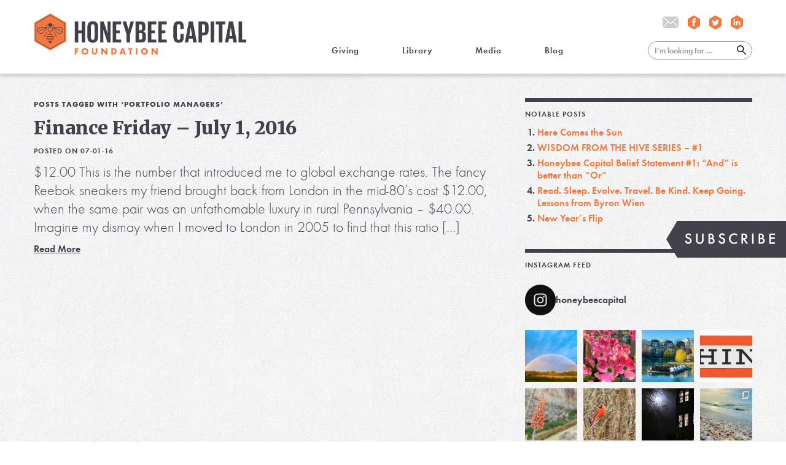

--- FILE ---
content_type: text/html; charset=UTF-8
request_url: https://honeybeecapital.org/tag/portfolio-managers/
body_size: 30349
content:
<!DOCTYPE html>
<!--[if lt IE 7]><html class="no-js lt-ie9 lt-ie8 lt-ie7" lang="en"> <![endif]-->
<!--[if IE 7]><html class="no-js lt-ie9 lt-ie8" lang="en"> <![endif]-->
<!--[if IE 8]><html class="no-js lt-ie9" lang="en"> <![endif]-->
<!--[if IE 9 ]><html class="ie9 no-js"> <![endif]-->
<!--[if (gt IE 9)|!(IE)]><!--> <html class="no-js" lang="en-US"> <!--<![endif]--> 
<head>
<meta charset="UTF-8" />
<meta name="viewport" content="width=device-width" /> 
<meta name="description" content="Reconnecting investing with the real world." /> 
<title>Honeybee Capital Foundation |   portfolio managers</title>
<!-- for Facebook. Be sure to run it through the debugger: https://developers.facebook.com/tools/debug
<meta property="og:url" value="https://honeybeecapital.org/20160701/finance-friday-july-1-2016/" />
<meta property="og:image" content="#image" />
<meta property="og:title" content="Honeybee Capital Foundation"/>
<meta property="og:description" content="Reconnecting investing with the real world."/>
-->
<!--
Refer to: https://css-tricks.com/favicon-quiz/
<link rel="icon" type="image/x-icon" href="https://honeybeecapital.org/hbco1/wp-content/themes/hbco.2.0/assets/favicon.ico" /> /* Provide 16px only */
<link rel="icon" href="https://honeybeecapital.org/hbco1/wp-content/themes/hbco.2.0/assets/favicon-32.png" sizes="32x32">
<link rel="apple-touch-icon-precomposed" sizes="152x152" href="https://honeybeecapital.org/hbco1/wp-content/themes/hbco.2.0/assets/favicon-152.png">
<link rel="apple-touch-icon-precomposed" sizes="144x144" href="https://honeybeecapital.org/hbco1/wp-content/themes/hbco.2.0/assets/favicon-144.png">
<link rel="apple-touch-icon-precomposed" sizes="120x120" href="https://honeybeecapital.org/hbco1/wp-content/themes/hbco.2.0/assets/favicon-120.png">
<link rel="apple-touch-icon-precomposed" sizes="114x114" href="https://honeybeecapital.org/hbco1/wp-content/themes/hbco.2.0/assets/favicon-114.png">
<link rel="apple-touch-icon-precomposed" sizes="72x72" href="https://honeybeecapital.org/hbco1/wp-content/themes/hbco.2.0/assets/favicon-72.png">
<link rel="apple-touch-icon-precomposed" href="https://honeybeecapital.org/hbco1/wp-content/themes/hbco.2.0/assets/favicon-57.png">
<link rel="apple-touch-icon-precomposed" href="https://honeybeecapital.org/hbco1/wp-content/themes/hbco.2.0/assets/favicon-152.png">
<meta name="msapplication-TileColor" content="#FFFFFF">
<meta name="msapplication-TileImage" content="https://honeybeecapital.org/hbco1/wp-content/themes/hbco.2.0/assets/favicon-144.png">
-->
<link rel="profile" href="http://gmpg.org/xfn/11" />
<link rel="pingback" href="https://honeybeecapital.org/hbco1/xmlrpc.php" />
<link rel="stylesheet" href="https://honeybeecapital.org/hbco1/wp-content/themes/hbco.2.0/style.css" />
<script type="text/javascript" src="https://honeybeecapital.org/hbco1/wp-content/themes/hbco.2.0/js/jquery-2.2.4.min.js"></script>
<script type="text/javascript" src="https://honeybeecapital.org/hbco1/wp-content/themes/hbco.2.0/js/jquery.cycle2.min.js"></script>
<script type="text/javascript">
function screen_mobile() { $('body').removeClass('screen-tablet screen-desktop').addClass('screen-mobile'); }
function screen_tablet() { $('body').removeClass('screen-mobile screen-desktop').addClass('screen-tablet'); }
function screen_desktop() { $('body').removeClass('screen-mobile screen-tablet').addClass('screen-desktop'); }
function windowMagic() {
	windowHeight = $(window).height();
	windowWidth = $(window).width();
	if ( (windowWidth < 768) ) { screen_mobile(); }
	else if ( (windowWidth >= 768) && (windowWidth < 1020)) { screen_tablet(); }
	else if ((windowWidth >= 1020)) { screen_desktop(); }
}
$(window).on("load",function(e){ windowMagic(); });
$(window).on("resize",function(e){ windowMagic(); });
$(document).ready(function() {
	$('#header-toggle').click(function() {
		$('#header-menu').toggleClass('header-menu-show');
	});	
});
</script>
<!--[if lt IE 9]>
<script src="https://honeybeecapital.org/hbco1/wp-content/themes/hbco.2.0/js/html5.js" type="text/javascript"></script>
<![endif]-->
<meta name='robots' content='max-image-preview:large' />
<link rel="alternate" type="application/rss+xml" title="Honeybee Capital Foundation &raquo; portfolio managers Tag Feed" href="https://honeybeecapital.org/tag/portfolio-managers/feed/" />
<style id='wp-img-auto-sizes-contain-inline-css' type='text/css'>
img:is([sizes=auto i],[sizes^="auto," i]){contain-intrinsic-size:3000px 1500px}
/*# sourceURL=wp-img-auto-sizes-contain-inline-css */
</style>
<link rel='stylesheet' id='sbi_styles-css' href='https://honeybeecapital.org/hbco1/wp-content/plugins/instagram-feed/css/sbi-styles.min.css?ver=6.10.0' type='text/css' media='all' />
<style id='wp-emoji-styles-inline-css' type='text/css'>

	img.wp-smiley, img.emoji {
		display: inline !important;
		border: none !important;
		box-shadow: none !important;
		height: 1em !important;
		width: 1em !important;
		margin: 0 0.07em !important;
		vertical-align: -0.1em !important;
		background: none !important;
		padding: 0 !important;
	}
/*# sourceURL=wp-emoji-styles-inline-css */
</style>
<link rel='stylesheet' id='wp-block-library-css' href='https://honeybeecapital.org/hbco1/wp-includes/css/dist/block-library/style.min.css?ver=6.9' type='text/css' media='all' />
<style id='global-styles-inline-css' type='text/css'>
:root{--wp--preset--aspect-ratio--square: 1;--wp--preset--aspect-ratio--4-3: 4/3;--wp--preset--aspect-ratio--3-4: 3/4;--wp--preset--aspect-ratio--3-2: 3/2;--wp--preset--aspect-ratio--2-3: 2/3;--wp--preset--aspect-ratio--16-9: 16/9;--wp--preset--aspect-ratio--9-16: 9/16;--wp--preset--color--black: #000000;--wp--preset--color--cyan-bluish-gray: #abb8c3;--wp--preset--color--white: #ffffff;--wp--preset--color--pale-pink: #f78da7;--wp--preset--color--vivid-red: #cf2e2e;--wp--preset--color--luminous-vivid-orange: #ff6900;--wp--preset--color--luminous-vivid-amber: #fcb900;--wp--preset--color--light-green-cyan: #7bdcb5;--wp--preset--color--vivid-green-cyan: #00d084;--wp--preset--color--pale-cyan-blue: #8ed1fc;--wp--preset--color--vivid-cyan-blue: #0693e3;--wp--preset--color--vivid-purple: #9b51e0;--wp--preset--gradient--vivid-cyan-blue-to-vivid-purple: linear-gradient(135deg,rgb(6,147,227) 0%,rgb(155,81,224) 100%);--wp--preset--gradient--light-green-cyan-to-vivid-green-cyan: linear-gradient(135deg,rgb(122,220,180) 0%,rgb(0,208,130) 100%);--wp--preset--gradient--luminous-vivid-amber-to-luminous-vivid-orange: linear-gradient(135deg,rgb(252,185,0) 0%,rgb(255,105,0) 100%);--wp--preset--gradient--luminous-vivid-orange-to-vivid-red: linear-gradient(135deg,rgb(255,105,0) 0%,rgb(207,46,46) 100%);--wp--preset--gradient--very-light-gray-to-cyan-bluish-gray: linear-gradient(135deg,rgb(238,238,238) 0%,rgb(169,184,195) 100%);--wp--preset--gradient--cool-to-warm-spectrum: linear-gradient(135deg,rgb(74,234,220) 0%,rgb(151,120,209) 20%,rgb(207,42,186) 40%,rgb(238,44,130) 60%,rgb(251,105,98) 80%,rgb(254,248,76) 100%);--wp--preset--gradient--blush-light-purple: linear-gradient(135deg,rgb(255,206,236) 0%,rgb(152,150,240) 100%);--wp--preset--gradient--blush-bordeaux: linear-gradient(135deg,rgb(254,205,165) 0%,rgb(254,45,45) 50%,rgb(107,0,62) 100%);--wp--preset--gradient--luminous-dusk: linear-gradient(135deg,rgb(255,203,112) 0%,rgb(199,81,192) 50%,rgb(65,88,208) 100%);--wp--preset--gradient--pale-ocean: linear-gradient(135deg,rgb(255,245,203) 0%,rgb(182,227,212) 50%,rgb(51,167,181) 100%);--wp--preset--gradient--electric-grass: linear-gradient(135deg,rgb(202,248,128) 0%,rgb(113,206,126) 100%);--wp--preset--gradient--midnight: linear-gradient(135deg,rgb(2,3,129) 0%,rgb(40,116,252) 100%);--wp--preset--font-size--small: 13px;--wp--preset--font-size--medium: 20px;--wp--preset--font-size--large: 36px;--wp--preset--font-size--x-large: 42px;--wp--preset--spacing--20: 0.44rem;--wp--preset--spacing--30: 0.67rem;--wp--preset--spacing--40: 1rem;--wp--preset--spacing--50: 1.5rem;--wp--preset--spacing--60: 2.25rem;--wp--preset--spacing--70: 3.38rem;--wp--preset--spacing--80: 5.06rem;--wp--preset--shadow--natural: 6px 6px 9px rgba(0, 0, 0, 0.2);--wp--preset--shadow--deep: 12px 12px 50px rgba(0, 0, 0, 0.4);--wp--preset--shadow--sharp: 6px 6px 0px rgba(0, 0, 0, 0.2);--wp--preset--shadow--outlined: 6px 6px 0px -3px rgb(255, 255, 255), 6px 6px rgb(0, 0, 0);--wp--preset--shadow--crisp: 6px 6px 0px rgb(0, 0, 0);}:where(.is-layout-flex){gap: 0.5em;}:where(.is-layout-grid){gap: 0.5em;}body .is-layout-flex{display: flex;}.is-layout-flex{flex-wrap: wrap;align-items: center;}.is-layout-flex > :is(*, div){margin: 0;}body .is-layout-grid{display: grid;}.is-layout-grid > :is(*, div){margin: 0;}:where(.wp-block-columns.is-layout-flex){gap: 2em;}:where(.wp-block-columns.is-layout-grid){gap: 2em;}:where(.wp-block-post-template.is-layout-flex){gap: 1.25em;}:where(.wp-block-post-template.is-layout-grid){gap: 1.25em;}.has-black-color{color: var(--wp--preset--color--black) !important;}.has-cyan-bluish-gray-color{color: var(--wp--preset--color--cyan-bluish-gray) !important;}.has-white-color{color: var(--wp--preset--color--white) !important;}.has-pale-pink-color{color: var(--wp--preset--color--pale-pink) !important;}.has-vivid-red-color{color: var(--wp--preset--color--vivid-red) !important;}.has-luminous-vivid-orange-color{color: var(--wp--preset--color--luminous-vivid-orange) !important;}.has-luminous-vivid-amber-color{color: var(--wp--preset--color--luminous-vivid-amber) !important;}.has-light-green-cyan-color{color: var(--wp--preset--color--light-green-cyan) !important;}.has-vivid-green-cyan-color{color: var(--wp--preset--color--vivid-green-cyan) !important;}.has-pale-cyan-blue-color{color: var(--wp--preset--color--pale-cyan-blue) !important;}.has-vivid-cyan-blue-color{color: var(--wp--preset--color--vivid-cyan-blue) !important;}.has-vivid-purple-color{color: var(--wp--preset--color--vivid-purple) !important;}.has-black-background-color{background-color: var(--wp--preset--color--black) !important;}.has-cyan-bluish-gray-background-color{background-color: var(--wp--preset--color--cyan-bluish-gray) !important;}.has-white-background-color{background-color: var(--wp--preset--color--white) !important;}.has-pale-pink-background-color{background-color: var(--wp--preset--color--pale-pink) !important;}.has-vivid-red-background-color{background-color: var(--wp--preset--color--vivid-red) !important;}.has-luminous-vivid-orange-background-color{background-color: var(--wp--preset--color--luminous-vivid-orange) !important;}.has-luminous-vivid-amber-background-color{background-color: var(--wp--preset--color--luminous-vivid-amber) !important;}.has-light-green-cyan-background-color{background-color: var(--wp--preset--color--light-green-cyan) !important;}.has-vivid-green-cyan-background-color{background-color: var(--wp--preset--color--vivid-green-cyan) !important;}.has-pale-cyan-blue-background-color{background-color: var(--wp--preset--color--pale-cyan-blue) !important;}.has-vivid-cyan-blue-background-color{background-color: var(--wp--preset--color--vivid-cyan-blue) !important;}.has-vivid-purple-background-color{background-color: var(--wp--preset--color--vivid-purple) !important;}.has-black-border-color{border-color: var(--wp--preset--color--black) !important;}.has-cyan-bluish-gray-border-color{border-color: var(--wp--preset--color--cyan-bluish-gray) !important;}.has-white-border-color{border-color: var(--wp--preset--color--white) !important;}.has-pale-pink-border-color{border-color: var(--wp--preset--color--pale-pink) !important;}.has-vivid-red-border-color{border-color: var(--wp--preset--color--vivid-red) !important;}.has-luminous-vivid-orange-border-color{border-color: var(--wp--preset--color--luminous-vivid-orange) !important;}.has-luminous-vivid-amber-border-color{border-color: var(--wp--preset--color--luminous-vivid-amber) !important;}.has-light-green-cyan-border-color{border-color: var(--wp--preset--color--light-green-cyan) !important;}.has-vivid-green-cyan-border-color{border-color: var(--wp--preset--color--vivid-green-cyan) !important;}.has-pale-cyan-blue-border-color{border-color: var(--wp--preset--color--pale-cyan-blue) !important;}.has-vivid-cyan-blue-border-color{border-color: var(--wp--preset--color--vivid-cyan-blue) !important;}.has-vivid-purple-border-color{border-color: var(--wp--preset--color--vivid-purple) !important;}.has-vivid-cyan-blue-to-vivid-purple-gradient-background{background: var(--wp--preset--gradient--vivid-cyan-blue-to-vivid-purple) !important;}.has-light-green-cyan-to-vivid-green-cyan-gradient-background{background: var(--wp--preset--gradient--light-green-cyan-to-vivid-green-cyan) !important;}.has-luminous-vivid-amber-to-luminous-vivid-orange-gradient-background{background: var(--wp--preset--gradient--luminous-vivid-amber-to-luminous-vivid-orange) !important;}.has-luminous-vivid-orange-to-vivid-red-gradient-background{background: var(--wp--preset--gradient--luminous-vivid-orange-to-vivid-red) !important;}.has-very-light-gray-to-cyan-bluish-gray-gradient-background{background: var(--wp--preset--gradient--very-light-gray-to-cyan-bluish-gray) !important;}.has-cool-to-warm-spectrum-gradient-background{background: var(--wp--preset--gradient--cool-to-warm-spectrum) !important;}.has-blush-light-purple-gradient-background{background: var(--wp--preset--gradient--blush-light-purple) !important;}.has-blush-bordeaux-gradient-background{background: var(--wp--preset--gradient--blush-bordeaux) !important;}.has-luminous-dusk-gradient-background{background: var(--wp--preset--gradient--luminous-dusk) !important;}.has-pale-ocean-gradient-background{background: var(--wp--preset--gradient--pale-ocean) !important;}.has-electric-grass-gradient-background{background: var(--wp--preset--gradient--electric-grass) !important;}.has-midnight-gradient-background{background: var(--wp--preset--gradient--midnight) !important;}.has-small-font-size{font-size: var(--wp--preset--font-size--small) !important;}.has-medium-font-size{font-size: var(--wp--preset--font-size--medium) !important;}.has-large-font-size{font-size: var(--wp--preset--font-size--large) !important;}.has-x-large-font-size{font-size: var(--wp--preset--font-size--x-large) !important;}
/*# sourceURL=global-styles-inline-css */
</style>

<style id='classic-theme-styles-inline-css' type='text/css'>
/*! This file is auto-generated */
.wp-block-button__link{color:#fff;background-color:#32373c;border-radius:9999px;box-shadow:none;text-decoration:none;padding:calc(.667em + 2px) calc(1.333em + 2px);font-size:1.125em}.wp-block-file__button{background:#32373c;color:#fff;text-decoration:none}
/*# sourceURL=/wp-includes/css/classic-themes.min.css */
</style>
<link rel="https://api.w.org/" href="https://honeybeecapital.org/wp-json/" /><link rel="alternate" title="JSON" type="application/json" href="https://honeybeecapital.org/wp-json/wp/v2/tags/703" /><link rel="EditURI" type="application/rsd+xml" title="RSD" href="https://honeybeecapital.org/hbco1/xmlrpc.php?rsd" />
<meta name="generator" content="WordPress 6.9" />
<style type="text/css">.recentcomments a{display:inline !important;padding:0 !important;margin:0 !important;}</style></head>

<body class="archive tag tag-portfolio-managers tag-703 wp-theme-hbco20">

<svg xmlns="http://www.w3.org/2000/svg" style="display:none;">
<symbol id="hbco-logo1">
<path id="svglogo_foundation" d="m239.39 70.914h3.2664l6.0204 7.7267v-7.7267h3.2664v12.631h-3.2664l-6.0204-7.7267v7.7267h-3.2664v-12.631zm-14.458 9.9031c1.963 0 3.55-1.5897 3.55-3.5593 0-1.9508-1.587-3.5418-3.55-3.5418-1.9431 0-3.5488 1.591-3.5488 3.5029 0 2.0085 1.567 3.5982 3.5488 3.5982m-4.6047-8.6908c1.1884-1.0055 2.849-1.5922 4.6047-1.5922 2.0955 0 3.8124 0.70208 5.1532 2.1213 1.1708 1.2312 1.8119 2.8597 1.8119 4.6212 0 1.9884-0.8685 3.8627-2.3592 5.1327-1.2646 1.0606-2.8115 1.591-4.6622 1.591-3.9636 0-6.9088-2.9174-6.9088-6.8553 0-1.8756 0.86841-3.7499 2.3604-5.0186m-13.119-1.2123h3.2664v12.631h-3.2664v-12.631zm-12.741 2.7845h-2.6604v-2.7845h8.6445v2.7845h-2.7178v9.8467h-3.2664v-9.8467zm-12.703 5.1503-1.3396-4.0345-1.3783 4.0345h2.7178zm-3.1139-7.9348h3.5675l4.7383 12.631h-3.4925l-0.81222-2.1965h-4.511l-0.86846 2.1965h-3.4538l4.8321-12.631zm-17.515 9.8467c1.2258 0 2.0193-0.32095 2.6803-1.0594 0.5848-0.64441 0.90594-1.5346 0.90594-2.4623 0-0.94781-0.32114-1.838-0.90594-2.4824-0.66102-0.73593-1.4545-1.0581-2.6803-1.0581h-0.75474v7.0622h0.75474zm-4.0211-9.8467h4.8321c3.3226 0 6.1916 2.9162 6.1916 6.325 0 3.3901-2.869 6.3062-6.1916 6.3062h-4.8321v-12.631zm-20.479 0h3.2651l6.0204 7.7267v-7.7267h3.2664v12.631h-3.2664l-6.0204-7.7267v7.7267h-3.2651v-12.631zm-7.9285 7.2904c0 1.8568-0.31989 2.861-1.2271 3.8828-1.0372 1.1747-2.5092 1.7803-4.341 1.7803-1.9256 0-3.6238-0.71964-4.4922-1.8944-0.65977-0.89014-0.90594-1.9119-0.90594-3.7687v-7.2904h3.2651v6.8365c0 1.4393 0.0388 1.7226 0.35862 2.2529 0.35863 0.60554 1.0384 0.96661 1.8319 0.96661 0.82971 0 1.567-0.39868 1.9068-1.023 0.28241-0.49271 0.33864-0.87134 0.33864-2.1965v-6.8365h3.2651v7.2904zm-25.349 2.6128c1.9631 0 3.5488-1.5897 3.5488-3.5593 0-1.9508-1.5857-3.5418-3.5488-3.5418-1.9443 0-3.5488 1.591-3.5488 3.5029 0 2.0085 1.567 3.5982 3.5488 3.5982m-4.6059-8.6908c1.1896-1.0055 2.8503-1.5922 4.6059-1.5922 2.0943 0 3.8124 0.70208 5.1532 2.1213 1.1696 1.2312 1.8119 2.8597 1.8119 4.6212 0 1.9884-0.86845 3.8627-2.3592 5.1327-1.2646 1.0606-2.8128 1.591-4.6622 1.591-3.9636 0-6.9089-2.9174-6.9089-6.8553 0-1.8756 0.86845-3.7499 2.3592-5.0186m-16.194-1.2123h7.2113v2.7845h-3.9462v2.1h3.5875v2.7845h-3.5875v4.9622h-3.2651v-12.631z" style="fill:#f5783f"/>
<path id="svglogo_honeybeecapital" d="m417.17 16.258h7.2175v37.161h8.6108v5.9075h-15.828v-43.069zm-18.74 29.411h5.7605l-2.849-17.277h-0.062l-2.849 17.277zm-9.0544 13.658 8.1034-43.069h8.231l8.1672 43.069h-7.4075l-1.3283-7.8784h-7.6624l-1.2658 7.8784h-6.8376zm-18.55-43.069h19.183v5.9075h-5.9517v37.161h-7.2813v-37.161h-5.9505v-5.9075zm-10.89 0h7.2175v43.069h-7.2175v-43.069zm-17.475 5.9075v16.96h2.6591c2.4692 0 3.5451-1.2073 3.5451-3.5581v-9.9081c0-2.3507-1.0759-3.4941-3.5451-3.4941h-2.6591zm-7.2175-5.9075h10.7c7.2812 0 9.9403 3.6207 9.9403 9.6549v9.0832c0 6.0367-2.6591 9.7201-9.9403 9.7201h-3.4826v14.611h-7.2175v-43.069zm-18.741 29.411h5.7618l-2.849-17.277h-0.062l-2.8503 17.277zm-9.0531 13.658 8.1034-43.069h8.231l8.1672 43.069h-7.4075l-1.3296-7.8784h-7.6612l-1.2646 7.8784h-6.8389zm-23.426-11.117v-20.836c0-6.7337 3.1652-11.624 10.764-11.624 7.9761 0 10.193 4.4469 10.193 10.798v5.0826h-6.584v-5.6543c0-2.6679-0.8872-4.1924-3.4825-4.1924-2.5966 0-3.6726 1.8417-3.6726 4.4469v23.121c0 2.6065 1.0759 4.4469 3.6726 4.4469 2.5953 0 3.4825-1.6512 3.4825-4.1912v-7.9411h6.584v7.4321c0 6.162-2.5329 10.736-10.193 10.736-7.5986 0-10.764-4.9547-10.764-11.624m-30.826-31.952h17.22v5.9075h-10.003v12.324h7.1538v5.8436h-7.1538v13.086h10.003v5.9075h-17.22v-43.069zm-21.4 0h17.222v5.9075h-10.004v12.324h7.155v5.8436h-7.155v13.086h10.004v5.9075h-17.222v-43.069zm-17.854 23.694v13.467h3.1651c2.4055 0 3.5451-1.2073 3.5451-3.4941v-6.4792c0-2.2868-1.0759-3.4941-3.6088-3.4941h-3.1014zm0-5.5264h2.5328c2.3417 0 3.4176-1.2073 3.4176-3.4941v-5.2719c0-2.3507-1.0759-3.4941-3.4826-3.4941h-2.4679v12.26zm-7.2188-18.168h10.446c7.2188 0 9.6242 3.3675 9.6242 9.4643v4.3843c0 3.6207-1.3295 5.9075-4.3047 6.8604 3.6088 0.82495 5.3807 3.2396 5.3807 7.1775v5.7182c0 6.0968-2.7216 9.4643-9.9404 9.4643h-11.206v-43.069zm-11.206 26.679v16.39h-7.2175v-16.39l-8.041-26.679h7.5349l4.3685 16.325h0.062l4.3685-16.325h6.9013l-7.9773 26.679zm-35.454-26.679h17.22v5.9075h-10.004v12.324h7.1551v5.8436h-7.1551v13.086h10.004v5.9075h-17.22v-43.069zm-19.248 16.009v27.06h-6.0767v-43.069h7.0901l7.7873 24.711v-24.711h6.0154v43.069h-6.3316l-8.4846-27.06zm-17.728 17.086v-23.121c0-2.6052-1.1396-4.4469-3.735-4.4469-2.5329 0-3.6725 1.8417-3.6725 4.4469v23.121c0 2.6065 1.1396 4.4469 3.6725 4.4469 2.5954 0 3.735-1.8405 3.735-4.4469m-14.625-1.1421v-20.836c0-6.7337 3.2914-11.624 10.89-11.624 7.6599 0 10.953 4.8908 10.953 11.624v20.836c0 6.6698-3.2926 11.624-10.953 11.624-7.5986 0-10.89-4.9547-10.89-11.624m-11.712-7.8771h-6.9651v18.994h-7.2175v-43.069h7.2175v18.232h6.9651v-18.232h7.28v43.069h-7.28v-18.994z" style="fill:#42414a"/>
<path id="svglogo_honeycomb" d="m0 56.689v-37.792l32.619-18.897 32.621 18.897v37.792l-32.621 18.895-32.619-18.895z" style="fill:#f5783f"/>
 <path id="svglogo_bee" d="m61.964 20.794-29.344-16.998-29.342 16.998v33.998l29.342 16.995 29.344-16.995v-33.998zm0.93718-0.26954v34.537c0 0.16925-0.09 0.32346-0.23492 0.40746l-29.811 17.269c-0.0737 0.0426-0.15369 0.0614-0.23492 0.0614-0.0813 0-0.16244-0.0188-0.23367-0.0614l-29.811-17.267c-0.14495-0.0841-0.23492-0.23821-0.23492-0.40746v-34.537c0-0.16926 0.08997-0.32346 0.23492-0.40746l29.811-17.27c0.14495-0.0841 0.32239-0.0841 0.46859 0l29.811 17.268c0.14495 0.084 0.23492 0.2382 0.23492 0.40746m-10.108 8.4413h-12.151l16.517 7.4872c0.23117-0.61934 0.36613-1.2876 0.36613-1.9947 0-3.439-2.4054-5.4925-4.7321-5.4925m3.9686 8.3385-16.82-7.6264c1.2933 1.7251 3.4651 4.6225 5.052 6.745 2.1468 2.8748 4.1136 4.0997 6.579 4.0997 1.9643 0 4.0886-1.2713 5.1895-3.2183m-18.292-9.2775h14.324c2.7865 0 5.6681 2.4059 5.6681 6.4316 0 4.0094-3.6363 7.0033-6.8889 7.0033-2.7566 0-5.017-1.3803-7.3288-4.4745-2.3992-3.212-6.1491-8.2094-6.1491-8.2094-0.10621-0.14167-0.12371-0.33223-0.045-0.49145 0.08-0.15923 0.24242-0.25952 0.41986-0.25952m-18.591 8.3962c1.5857-2.1226 3.7575-5.0199 5.052-6.745l-16.823 7.626c1.1021 1.947 3.2251 3.2183 5.1907 3.2183 2.4642 0 4.4322-1.2249 6.579-4.0997m-12.532-1.965c0 0.7071 0.13495 1.3753 0.36612 1.9947l16.517-7.4872h-12.151c-2.3267 0-4.7321 2.0536-4.7321 5.4925m13.28 2.5288c-2.3117 3.0942-4.5709 4.4745-7.3275 4.4745-3.2526 0-6.8889-2.9939-6.8889-7.0033 0-4.0257 2.8815-6.4316 5.6681-6.4316h14.325c0.17619 0 0.33864 0.10029 0.41736 0.25952 0.08 0.15922 0.0625 0.34978-0.0437 0.49145 0 0-3.75 4.9973-6.1504 8.2094m7.6861-13.647c0 1.7715 1.4358 3.212 3.2014 3.212h2.213c1.7656 0 3.2014-1.4405 3.2014-3.212s-1.4358-3.2108-3.2014-3.2108h-2.213c-1.7656 0-3.2014 1.4393-3.2014 3.2108m8.7857 8.5779c0-1.6273-1.3208-2.9525-2.944-2.9525h-3.0677c-1.6232 0-2.944 1.3252-2.944 2.9525 0 2.4786 2.0081 4.4933 4.4772 4.4933 2.4692 0 4.4785-2.0147 4.4785-4.4933m0.93718 0c0 2.9964-2.4304 5.4324-5.4157 5.4324-2.9852 0-5.4144-2.436-5.4144-5.4324 0-2.1464 1.7406-3.8915 3.8812-3.8915h3.0677c2.1405 0 3.8812 1.7452 3.8812 3.8915m-5.4144 29.368 4.5397-4.5548h-9.0806l4.5409 4.5548zm6.8177-7.9749h-13.638c-0.25866 0-0.46734 0.20937-0.46734 0.47015 0 0.25951 0.20868 0.47014 0.46734 0.47014h13.638c0.25866 0 0.46859-0.21063 0.46859-0.47014 0-0.26078-0.20993-0.47015-0.46859-0.47015m1.2871-3.4176h-16.211c-0.25866 0-0.46859 0.20938-0.46859 0.46889 0 0.25827 0.20993 0.4689 0.46859 0.4689h16.211c0.25741 0 0.46734-0.21063 0.46734-0.4689 0-0.25951-0.20993-0.46889-0.46734-0.46889m0-3.4239h-16.211c-0.25866 0-0.46859 0.21062-0.46859 0.47014s0.20993 0.47015 0.46859 0.47015h16.211c0.25741 0 0.46734-0.21063 0.46734-0.47015s-0.20993-0.47014-0.46734-0.47014m-14.059-2.951c0 0.26077 0.20993 0.4714 0.46859 0.4714h10.97c0.25866 0 0.46858-0.21063 0.46858-0.4714 0-0.25701-0.20992-0.46764-0.46858-0.46764h-10.97c-0.25866 0-0.46859 0.21063-0.46859 0.46764m7.8023-2.9512c0.25866 0 0.46859-0.20937 0.46859-0.46889 0-0.26078-0.20993-0.47015-0.46859-0.47015h-3.6987c-0.25867 0-0.46859 0.20937-0.46859 0.47015 0 0.25952 0.20992 0.46889 0.46859 0.46889h3.6987zm-7.8936-3.637c-0.19368-0.17427-0.48858-0.15546-0.66102 0.0389l-3.8062 4.2965-2.5691 6.5532c-0.0937 0.24072 0.0263 0.51403 0.26616 0.60806 0.0562 0.0226 0.11371 0.0313 0.16994 0.0313 0.18744 0 0.36363-0.11283 0.4361-0.29964l2.4517-6.3338 3.7512-4.2326c0.17244-0.19307 0.1537-0.48895-0.0388-0.66196m16.664 4.4758-3.8924-4.4369c-0.17244-0.19432-0.46734-0.21313-0.66102-0.0389-0.19369 0.17301-0.20993 0.46889-0.04 0.66196l3.75 4.2326 2.4529 6.3338c0.0712 0.18681 0.24866 0.29964 0.4361 0.29964 0.0575 0 0.11371-0.009 0.16994-0.0313 0.24117-0.094 0.36113-0.36734 0.26616-0.60806l-2.4816-6.4128zm-6.253-14.884c0.0862 0.1517 0.24367 0.23946 0.40736 0.23946 0.0788 0 0.15745-0.0201 0.22992-0.0615l2.839-1.6123v-3.1017c0-0.25952-0.20993-0.47015-0.46734-0.47015-0.25866 0-0.46859 0.21063-0.46859 0.47015v2.5526l-2.3642 1.3452c-0.22492 0.12788-0.30365 0.41373-0.17619 0.63814m-9.3481 0.17803-2.839-1.6123v-3.1017c0-0.25952 0.20993-0.47015 0.46734-0.47015 0.25866 0 0.46859 0.21063 0.46859 0.47015v2.5526l2.3642 1.3452c0.22617 0.12788 0.30365 0.41373 0.17744 0.63814-0.0863 0.1517-0.24492 0.23946-0.40861 0.23946-0.0788 0-0.15745-0.0201-0.22992-0.0615" style="fill:#42414a"/>
</symbol>
<symbol id="hbco-logo2">
<path d="m66.04 22.231v35.54l-31.042 17.769-31.037-17.769v-35.54l31.038-17.769 31.041 17.769zm-31.288-18.762-31.534 18.053c-0.15288 0.08895-0.24637 0.25056-0.24637 0.42345v36.111c0 0.1754 0.093495 0.33701 0.24637 0.42471l31.534 18.051c0.07581 0.04635 0.16425 0.0664 0.24637 0.0664 0.08591 0 0.17309-0.02004 0.25143-0.0664l31.535-18.051c0.15161-0.0877 0.2489-0.24931 0.2489-0.42471v-36.111c0-0.17289-0.09728-0.3345-0.2489-0.42345l-31.535-18.053c-0.15414-0.087698-0.34618-0.087698-0.4978 0m26.594 33.048c0 0.73666-0.1453 1.4332-0.38662 2.0809l-17.47-7.8251h12.851c2.4612 0 5.0058 2.1486 5.0058 5.7442m-6.297 6.338c-2.6103 0-4.6887-1.2804-6.9603-4.2859-1.6766-2.22-3.9748-5.2456-5.3431-7.0496l17.793 7.9692c-1.1649 2.0358-3.4138 3.3663-5.4897 3.3663m-14.304-12.79c-0.08339 0.16662-0.0657 0.36332 0.05054 0.51115 0 0 3.9634 5.2255 6.4992 8.5806 2.446 3.236 4.839 4.6806 7.755 4.6806 3.4366 0 7.285-3.1308 7.285-7.319 0-4.212-3.0462-6.7252-5.9938-6.7252h-15.155c-0.18699 0-0.35377 0.10273-0.44094 0.27186m-26.182 12.791c-2.0784 0-4.3223-1.3305-5.4897-3.3663l17.79-7.97c-1.3696 1.8041-3.6627 4.8296-5.3406 7.0496-2.2704 3.0055-4.3526 4.2859-6.9603 4.2859m-1.2925-12.082h12.854l-17.47 7.8251c-0.24511-0.64771-0.38914-1.3443-0.38914-2.0809 0-3.5956 2.5458-5.7442 5.0045-5.7442m15.548-0.19795c0.11118-0.14783 0.13519-0.34453 0.04927-0.51115-0.08465-0.16913-0.25648-0.27186-0.44094-0.27186h-15.156c-2.9476 0-5.9951 2.5132-5.9951 6.7252 0 4.1882 3.8485 7.319 7.2876 7.319 2.9148 0 5.3052-1.4445 7.7538-4.6806 2.5383-3.3551 6.5017-8.5806 6.5017-8.5806m5.0134-9.0391h2.3399c1.8674 0 3.3886 1.5046 3.3886 3.3576 0 1.8492-1.5212 3.3588-3.3886 3.3588h-2.3399c-1.8674 0-3.386-1.5097-3.386-3.3588 0-1.8529 1.5187-3.3576 3.386-3.3576m1.1674 17.023c-2.6115 0-4.7367-2.1085-4.7367-4.6993 0-1.7038 1.3986-3.087 3.1157-3.087h3.2471c1.7183 0 3.1144 1.3831 3.1144 3.087 0 2.5908-2.1251 4.6993-4.7405 4.6993m1.6261-8.7673h-3.2471c-2.2628 0-4.1049 1.8241-4.1049 4.0679 0 3.1283 2.5698 5.6803 5.7259 5.6803 3.1624 0 5.7297-2.552 5.7297-5.6803 0-2.2438-1.8396-4.0679-4.1037-4.0679m-6.4259 30.006h9.606l-4.7998 4.7632-4.8062-4.7632zm12.509-3.0807c0 0.27061-0.2211 0.49111-0.49401 0.49111h-14.427c-0.27417 0-0.49527-0.2205-0.49527-0.49111 0-0.26936 0.2211-0.49111 0.49527-0.49111h14.427c0.2729 0 0.49401 0.22175 0.49401 0.49111m1.3607-3.5743c0 0.26936-0.21731 0.49111-0.49148 0.49111h-17.149c-0.2729 0-0.4978-0.22175-0.4978-0.49111 0-0.27312 0.22489-0.49361 0.4978-0.49361h17.149c0.27417 0 0.49148 0.2205 0.49148 0.49361m0-3.5793c0 0.27186-0.21731 0.49236-0.49148 0.49236h-17.149c-0.2729 0-0.4978-0.2205-0.4978-0.49236 0-0.2681 0.22489-0.4886 0.4978-0.4886h17.149c0.27417 0 0.49148 0.2205 0.49148 0.4886m-14.871-4.0642h11.603c0.27543 0 0.49906 0.21799 0.49906 0.4886 0 0.27312-0.22363 0.49361-0.49906 0.49361h-11.603c-0.27164 0-0.4978-0.2205-0.4978-0.49361 0-0.27061 0.22616-0.4886 0.4978-0.4886m3.8434-2.5933c-0.2729 0-0.49274-0.2205-0.49274-0.49236 0-0.27061 0.21984-0.49236 0.49274-0.49236h3.9154c0.27543 0 0.49527 0.22175 0.49527 0.49236 0 0.27186-0.21984 0.49236-0.49527 0.49236h-3.9154zm-4.393-3.1133-3.9672 4.4275-2.5926 6.6187c-0.0796 0.19669-0.26406 0.31696-0.46242 0.31696-0.05938 0-0.12255-0.01378-0.17815-0.03633-0.25648-0.10023-0.38409-0.38336-0.28428-0.63393l2.7151-6.8555 4.0266-4.4889c0.18067-0.20296 0.4978-0.223 0.70248-0.04134 0.20342 0.18041 0.22237 0.48985 0.04043 0.69281m20.213 10.693c0.09855 0.25056-0.02653 0.5337-0.28175 0.63393-0.05812 0.02255-0.12003 0.03633-0.18067 0.03633-0.1971 0-0.38662-0.12027-0.4599-0.31696l-2.5976-6.6187-3.9647-4.4275c-0.18067-0.20296-0.16172-0.5124 0.04043-0.69281 0.20468-0.18166 0.52054-0.16161 0.70121 0.04134l4.1176 4.6392 2.6254 6.7051zm-9.0564-22.933 2.5004-1.4032v-2.6685c0-0.27186 0.22363-0.49361 0.49654-0.49361 0.27543 0 0.4978 0.22175 0.4978 0.49361v3.2373l-3.007 1.6888c-0.07581 0.0426-0.16046 0.06264-0.24132 0.06264-0.17436 0-0.34113-0.0902-0.43084-0.25182-0.13772-0.23177-0.0518-0.53245 0.18446-0.66525m-10.072 0.85443-3.0032-1.6888v-3.2373c0-0.27186 0.21605-0.49361 0.49274-0.49361 0.27922 0 0.49527 0.22175 0.49527 0.49361v2.6685l2.5029 1.4032c0.23626 0.1328 0.31839 0.43348 0.18573 0.66525-0.09223 0.16162-0.25774 0.25182-0.43084 0.25182-0.08086 0-0.16804-0.02004-0.24258-0.06264m39.285 31.065-34.016 19.468-34.01-19.468v-38.942l34.01-19.475 34.016 19.475v38.942zm0.74-39.652-34.505-19.754c-0.15414-0.091456-0.34618-0.091456-0.4978 0l-34.504 19.754c-0.15072 0.087-0.248 0.248-0.248 0.424v39.51c0 0.17665 0.097285 0.3345 0.24764 0.42471l34.504 19.752c0.07581 0.04385 0.16425 0.0664 0.24637 0.0664 0.08591 0 0.17309-0.02255 0.25143-0.0664l34.505-19.752c0.152-0.091 0.245-0.248 0.245-0.425v-39.51c0-0.1754-0.0935-0.33701-0.24511-0.42345" />
</symbol>
<symbol id="hamburger"><path d="m 0,12 30,0 0,6 -30,0 z m 0,12 30,0 0,6 -30,0 z M 0,-2e-7 l 30,0 0,6 -30,0 z" /></symbol>
<symbol id="facebook"><path d="m12.828 9.2994-0.1793 2.0979h-1.8721v6.3725h-2.5662v-6.3725h-1.3222v-2.0979h1.3222v-1.2958c0-1.7777 0.83739-2.7722 2.9419-2.7722 0.73021 0 1.2671 0.10975 1.9582 0.24839l-0.31853 2.0081c-0.35659-0.0729-0.83739-0.12175-1.1429-0.12175-0.81937 0-0.87245 0.35514-0.87245 0.92275v1.0105h2.0514zm-2.828-9.2994-10 5.75v11.5l10 5.75 10-5.75v-11.5l-10-5.75z" /></symbol>
<symbol id="twitter"><path d="m15.038 9.3967c0 0.10375 0.01 0.20848 0.01 0.31223 0 3.1971-2.4429 6.8809-6.9091 6.8809-1.3692 0-2.6452-0.402-3.72-1.0863 0.19031 0.021 0.38261 0.0329 0.57892 0.0329 1.1368 0 2.1835-0.38603 3.0148-1.0344-1.0617-0.019-1.9591-0.71922-2.2676-1.6778 0.14824 0.0269 0.30149 0.0419 0.45774 0.0419 0.22035 0 0.43469-0.0299 0.63801-0.0848-1.1097-0.223-1.9461-1.2-1.9461-2.371v-0.0309c0.32653 0.18155 0.70113 0.29027 1.0988 0.30225-0.651-0.432-1.0797-1.1716-1.0797-2.0115 0-0.4429 0.12025-0.85787 0.32952-1.214 1.1959 1.4624 2.9858 2.423 5.003 2.5247-0.0411-0.17756-0.0631-0.36011-0.0631-0.55163 0-1.3347 1.0867-2.418 2.4269-2.418 0.69913 0 1.3291 0.29526 1.7728 0.7651 0.55389-0.10776 1.0717-0.31023 1.5415-0.58755-0.1813 0.56559-0.56591 1.0384-1.0677 1.3387 0.49178-0.0599 0.95953-0.18953 1.3952-0.38105-0.32451 0.4838-0.73717 0.90974-1.2109 1.2509m-5.041-9.3966-10 5.7508v11.498l10 5.751 10-5.751v-11.498l-10-5.751z"/></symbol>
<symbol id="linkedin"><path d="m15.439 16.35h-2.3307v-3.7377c0-0.93968-0.33754-1.5811-1.1809-1.5811-0.64403 0-1.0287 0.43294-1.1969 0.8499-0.0611 0.14863-0.0771 0.35811-0.0771 0.56659v3.9023h-2.3327s0.031-6.3323 0-6.9877h2.3327v0.99155c0.30748-0.47483 0.86138-1.1541 2.1014-1.1541 1.5354 0 2.6843 0.99653 2.6843 3.1442v4.0061zm-9.5743-7.9413h-0.015c-0.78225 0-1.288-0.53666-1.288-1.208 0-0.6853 0.52083-1.207 1.3181-1.207 0.79929 0 1.2901 0.52171 1.3051 1.207 0 0.67134-0.5058 1.208-1.3201 1.208m1.1659 7.9413h-2.3317v-6.9877h2.3317v6.9877zm2.9693-16.35-10 5.7508v11.498l10 5.751 10-5.751v-11.498l-10-5.751z" /></symbol>
<symbol id="email"><path d="m0.94586-9.762e-8 12.055 10.677 12.055-10.677h-24.11zm-0.94586 0.83936v17.197l8.3708-9.7803-8.3708-7.4163zm26 0-8.3708 7.4164 8.3708 9.7808v-17.197zm-16.691 8.2458-8.4856 9.9148h24.354l-8.486-9.9128-3.69 3.2688-3.6921-3.2708z" /></symbol>
</svg>

<div id="layout" class="layout-stickyheaderOFF">

<div id="header">
<div class="row">
<div class="col-6">
<h1 id="header-title">
	<a href="https://honeybeecapital.org/" title="Honeybee Capital Foundation" rel="home">
	<svg viewbox="0 0 433 84"><use xlink:href="#hbco-logo1">
	<image src="https://honeybeecapital.org/hbco1/wp-content/themes/hbco.2.0/assets/logo.png" alt="Honeybee Capital Foundation" /> <!-- For browsers that don't support SVG -->
	</svg>
	</a>
	</h1>
<div id="header-toggle"><svg viewbox="0 0 30 30"><use xlink:href="#hamburger">Menu</use></svg></div>
<div id="header-menu" role="navigation">
<!-- 	<div class="menu"><ul>
<li class="page_item page-item-3063"><a href="https://honeybeecapital.org/blog/">Blog</a></li>
<li class="page_item page-item-3051"><a href="https://honeybeecapital.org/giving/">Giving</a></li>
<li class="page_item page-item-3187"><a href="https://honeybeecapital.org/homepage/">Homepage</a></li>
<li class="page_item page-item-3059 page_item_has_children"><a href="https://honeybeecapital.org/library/">Library</a>
<ul class='children'>
	<li class="page_item page-item-3073"><a href="https://honeybeecapital.org/library/archives/">Archives</a></li>
	<li class="page_item page-item-3065 page_item_has_children"><a href="https://honeybeecapital.org/library/investing/">Investing</a>
	<ul class='children'>
		<li class="page_item page-item-3075"><a href="https://honeybeecapital.org/library/investing/evolution-of-capitalism/">Evolution of Capitalism</a></li>
		<li class="page_item page-item-3222"><a href="https://honeybeecapital.org/library/investing/investment-thinking/">Investment Thinking</a></li>
		<li class="page_item page-item-3224"><a href="https://honeybeecapital.org/library/investing/behavioral-finance-decisionmaking/">Behavioral Finance &#038; Decisionmaking</a></li>
		<li class="page_item page-item-3236"><a href="https://honeybeecapital.org/library/investing/leadership/">Leadership</a></li>
	</ul>
</li>
	<li class="page_item page-item-3071 page_item_has_children"><a href="https://honeybeecapital.org/library/nourishment/">Nourishment</a>
	<ul class='children'>
		<li class="page_item page-item-3246"><a href="https://honeybeecapital.org/library/nourishment/inspiration-generators/">Inspiration Generators</a></li>
		<li class="page_item page-item-3248"><a href="https://honeybeecapital.org/library/nourishment/biography/">Biography</a></li>
		<li class="page_item page-item-3250"><a href="https://honeybeecapital.org/library/nourishment/poetry/">Poetry &#038; Essays</a></li>
		<li class="page_item page-item-3252"><a href="https://honeybeecapital.org/library/nourishment/magical-realism-science-fiction/">Magical Realism &#038; Science Fiction</a></li>
		<li class="page_item page-item-3254"><a href="https://honeybeecapital.org/library/nourishment/novels-stories/">Novels &#038; Stories</a></li>
		<li class="page_item page-item-3256"><a href="https://honeybeecapital.org/library/nourishment/speeches/">Speeches</a></li>
		<li class="page_item page-item-3258"><a href="https://honeybeecapital.org/library/nourishment/hearth-home/">Hearth &#038; Home</a></li>
	</ul>
</li>
	<li class="page_item page-item-3067 page_item_has_children"><a href="https://honeybeecapital.org/library/science/">Science</a>
	<ul class='children'>
		<li class="page_item page-item-3228"><a href="https://honeybeecapital.org/library/science/natures-genius-biomimicry/">Nature&#8217;s Genius &#038; Biomimicry</a></li>
		<li class="page_item page-item-3230"><a href="https://honeybeecapital.org/library/science/bees-superorganisms/">Bees &#038; Superorganisms</a></li>
		<li class="page_item page-item-3232"><a href="https://honeybeecapital.org/library/science/experiments-exploration/">Experiments &#038; Exploration</a></li>
		<li class="page_item page-item-3234"><a href="https://honeybeecapital.org/library/science/data-infographics/">Data &#038; Infographics</a></li>
	</ul>
</li>
	<li class="page_item page-item-3069 page_item_has_children"><a href="https://honeybeecapital.org/library/spirit/">Spirit</a>
	<ul class='children'>
		<li class="page_item page-item-3240"><a href="https://honeybeecapital.org/library/spirit/strength-of-spirit/">Strength of Spirit</a></li>
		<li class="page_item page-item-3242"><a href="https://honeybeecapital.org/library/spirit/resilience/">Resilience</a></li>
		<li class="page_item page-item-3244"><a href="https://honeybeecapital.org/library/spirit/truth-power-justice/">Truth, Power, Justice</a></li>
	</ul>
</li>
</ul>
</li>
<li class="page_item page-item-3061"><a href="https://honeybeecapital.org/media/">Media</a></li>
<li class="page_item page-item-2"><a href="https://honeybeecapital.org/sample-page/">Sample Page</a></li>
<li class="page_item page-item-3083"><a href="https://honeybeecapital.org/whats-in-a-name/">What&#8217;s In A Name?</a></li>
</ul></div>
  -->
	<ul class="menu">
		<li class="b-giving"><a href="https://honeybeecapital.org/giving/">Giving</a></li>
		<li class="b-library"><a href="https://honeybeecapital.org/library/">Library</a></li>
		<li class="b-media"><a href="https://honeybeecapital.org/media/">Media</a></li>
		<li class="b-blog"><a href="https://honeybeecapital.org/blog/">Blog</a></li>
	</ul>
<ul id="header-social" class="social">
	<li class="social-email"><a href="mailto:kc@honeybeecapital.com" target="_blank"><svg viewbox="0 0 26 19"><use xlink:href="#email">Email</use></svg></a></li>
	<li class="social-facebook"><a href="https://www.facebook.com/honeybeecap" target="_blank"><svg viewbox="0 0 20 23"><use xlink:href="#facebook">Facebook</use></svg></a></li>
	<li class="social-twitter"><a href="https://twitter.com/honeybeecap" target="_blank"><svg viewbox="0 0 20 23"><use xlink:href="#twitter">Twitter</use></svg></a></li>
	<li class="social-linkedin"><a href="https://www.linkedin.com/in/honeybeecapital" target="_blank"><svg viewbox="0 0 20 23"><use xlink:href="#linkedin">LinkedIn</use></svg></a></li>
</ul> <!-- .social -->
<div id="header-searchform">
	<form method="get" id="searchform" class="searchform" action="https://honeybeecapital.org/" role="search">
	<input type="search" class="field" name="s" value="" id="s" placeholder="I&#146;m looking for &#133;" />
	<input type="image" src="https://honeybeecapital.org/hbco1/wp-content/themes/hbco.2.0/assets/icon-search.svg" class="submit" id="searchsubmit" value="Search" />
</form>
</div> <!-- header-searchform -->
</div><!-- #header-menu -->
</div> <!-- .col-6 -->
</div> <!-- .row -->
</div><!-- #header -->

<div id="bodycontent">

<div class="row">
<div class="col-4">

		

	<h1 class="page-title funcProBold1">Posts Tagged with ‘portfolio managers’</h1>


						
				<div id="post-2371" class="part-queryA post-2371 post type-post status-publish format-standard hentry category-finance-friday tag-brexit tag-currency tag-dollar tag-exchange-rates tag-fx tag-home-base tag-home-port tag-latte tag-london tag-maps tag-portfolio-managers tag-pound tag-reebok">
<h2 class="query-title merriBlack1"><a href="https://honeybeecapital.org/20160701/finance-friday-july-1-2016/">Finance Friday &#8211; July 1, 2016</a></h2>

<div class="entry-meta entry-meta-top">
<div class="entry-meta-byline funcProDemi3"><span class="author-date">Posted on 07-01-16</span></div>	
</div> <!-- .entry-meta-top -->

<div class="entry-body">
<p>$12.00 This is the number that introduced me to global exchange rates. The fancy Reebok sneakers my friend brought back from London in the mid-80&#8217;s cost $12.00, when the same pair was an unfathomable luxury in rural Pennsylvania &#8211; $40.00. Imagine my dismay when I moved to London in 2005 to find that this ratio [&hellip;]</p>
</div><!-- .entry-body -->

<div class="readmore"><a href="https://honeybeecapital.org/20160701/finance-friday-july-1-2016/">Read More</a></div>


</div> <!-- post-2371 -->
			
		
</div> <!-- .col-4 -->


<div class="widgets col-2">
<aside id="dpe_fp_widget-2" class="widget widget_dpe_fp_widget"><h5 class="widget-title h5">Notable posts</h5>	<ul class="dpe-flexible-posts">
			<li id="post-1878" class="post-1878 post type-post status-publish format-standard hentry category-uncategorized">
			<a href="https://honeybeecapital.org/20151221/here-comes-the-sun/">
								<div class="title">Here Comes the Sun</div>
			</a>
		</li>
			<li id="post-1710" class="post-1710 post type-post status-publish format-standard hentry category-wisdom-from-the-hive tag-answers tag-honeybee-capital-2 tag-how tag-questions tag-what tag-why tag-wisdom">
			<a href="https://honeybeecapital.org/20151018/wisdom-from-the-hive-series-1/">
								<div class="title">WISDOM FROM THE HIVE SERIES &#8211; #1</div>
			</a>
		</li>
			<li id="post-1270" class="post-1270 post type-post status-publish format-standard hentry category-uncategorized">
			<a href="https://honeybeecapital.org/20140214/honeybee-capital-belief-statement-1-and-is-better-than-or/">
								<div class="title">Honeybee Capital Belief Statement #1:  &#8220;And&#8221; is better than &#8220;Or&#8221;</div>
			</a>
		</li>
			<li id="post-86" class="post-86 post type-post status-publish format-standard hentry category-uncategorized tag-big-idea tag-courage tag-evolve tag-friendship tag-investing tag-kindness tag-lessons tag-luck tag-networking tag-philanthropy tag-read tag-sleep tag-think tag-wisdom">
			<a href="https://honeybeecapital.org/20130306/read-sleep-evolve-travel-be-kind-keep-going-lessons-from-byron-wien/">
								<div class="title">Read. Sleep. Evolve. Travel. Be Kind. Keep Going. Lessons from Byron Wien</div>
			</a>
		</li>
			<li id="post-656" class="post-656 post type-post status-publish format-standard hentry category-uncategorized tag-investing tag-joy tag-new-year tag-resolutions tag-time">
			<a href="https://honeybeecapital.org/20121229/new-years-flip/">
								<div class="title">New Year&#8217;s Flip</div>
			</a>
		</li>
		</ul><!-- .dpe-flexible-posts -->
</aside><aside id="text-2" class="widget widget_text"><h5 class="widget-title h5">Instagram Feed</h5>			<div class="textwidget">
<div id="sb_instagram"  class="sbi sbi_mob_col_1 sbi_tab_col_2 sbi_col_4" style="padding-bottom: 10px; width: 100%;"	 data-feedid="*1"  data-res="auto" data-cols="4" data-colsmobile="1" data-colstablet="2" data-num="20" data-nummobile="" data-item-padding="5"	 data-shortcode-atts="{}"  data-postid="" data-locatornonce="064bcb0765" data-imageaspectratio="1:1" data-sbi-flags="favorLocal">
	<div class="sb_instagram_header  sbi_no_avatar"   >
	<a class="sbi_header_link" target="_blank"
	   rel="nofollow noopener" href="https://www.instagram.com/honeybeecapital/" title="@honeybeecapital">
		<div class="sbi_header_text sbi_no_bio">
			<div class="sbi_header_img">
				
									<div class="sbi_header_hashtag_icon"  ><svg class="sbi_new_logo fa-instagram fa-w-14" aria-hidden="true" data-fa-processed="" aria-label="Instagram" data-prefix="fab" data-icon="instagram" role="img" viewBox="0 0 448 512">
                    <path fill="currentColor" d="M224.1 141c-63.6 0-114.9 51.3-114.9 114.9s51.3 114.9 114.9 114.9S339 319.5 339 255.9 287.7 141 224.1 141zm0 189.6c-41.1 0-74.7-33.5-74.7-74.7s33.5-74.7 74.7-74.7 74.7 33.5 74.7 74.7-33.6 74.7-74.7 74.7zm146.4-194.3c0 14.9-12 26.8-26.8 26.8-14.9 0-26.8-12-26.8-26.8s12-26.8 26.8-26.8 26.8 12 26.8 26.8zm76.1 27.2c-1.7-35.9-9.9-67.7-36.2-93.9-26.2-26.2-58-34.4-93.9-36.2-37-2.1-147.9-2.1-184.9 0-35.8 1.7-67.6 9.9-93.9 36.1s-34.4 58-36.2 93.9c-2.1 37-2.1 147.9 0 184.9 1.7 35.9 9.9 67.7 36.2 93.9s58 34.4 93.9 36.2c37 2.1 147.9 2.1 184.9 0 35.9-1.7 67.7-9.9 93.9-36.2 26.2-26.2 34.4-58 36.2-93.9 2.1-37 2.1-147.8 0-184.8zM398.8 388c-7.8 19.6-22.9 34.7-42.6 42.6-29.5 11.7-99.5 9-132.1 9s-102.7 2.6-132.1-9c-19.6-7.8-34.7-22.9-42.6-42.6-11.7-29.5-9-99.5-9-132.1s-2.6-102.7 9-132.1c7.8-19.6 22.9-34.7 42.6-42.6 29.5-11.7 99.5-9 132.1-9s102.7-2.6 132.1 9c19.6 7.8 34.7 22.9 42.6 42.6 11.7 29.5 9 99.5 9 132.1s2.7 102.7-9 132.1z"></path>
                </svg></div>
							</div>

			<div class="sbi_feedtheme_header_text">
				<h3>honeybeecapital</h3>
							</div>
		</div>
	</a>
</div>

	<div id="sbi_images"  style="gap: 10px;">
		<div class="sbi_item sbi_type_image sbi_new sbi_transition"
	id="sbi_17912562938992926" data-date="1725801853">
	<div class="sbi_photo_wrap">
		<a class="sbi_photo" href="https://www.instagram.com/p/C_qGC1mO1MI/" target="_blank" rel="noopener nofollow"
			data-full-res="https://scontent-bos5-1.cdninstagram.com/v/t51.29350-15/458748160_1638056590461186_3647574095531058369_n.jpg?_nc_cat=105&#038;ccb=1-7&#038;_nc_sid=18de74&#038;_nc_ohc=-rfaLoAi0e8Q7kNvgGsXiuL&#038;_nc_zt=23&#038;_nc_ht=scontent-bos5-1.cdninstagram.com&#038;edm=ANo9K5cEAAAA&#038;_nc_gid=A46iq598rgfDYHm5-8KMvMC&#038;oh=00_AYCtatQeY_-dli18ZgDVAQ4vgJM0BygjdrITawAVYiiVpg&#038;oe=6756754A"
			data-img-src-set="{&quot;d&quot;:&quot;https:\/\/scontent-bos5-1.cdninstagram.com\/v\/t51.29350-15\/458748160_1638056590461186_3647574095531058369_n.jpg?_nc_cat=105&amp;ccb=1-7&amp;_nc_sid=18de74&amp;_nc_ohc=-rfaLoAi0e8Q7kNvgGsXiuL&amp;_nc_zt=23&amp;_nc_ht=scontent-bos5-1.cdninstagram.com&amp;edm=ANo9K5cEAAAA&amp;_nc_gid=A46iq598rgfDYHm5-8KMvMC&amp;oh=00_AYCtatQeY_-dli18ZgDVAQ4vgJM0BygjdrITawAVYiiVpg&amp;oe=6756754A&quot;,&quot;150&quot;:&quot;https:\/\/scontent-bos5-1.cdninstagram.com\/v\/t51.29350-15\/458748160_1638056590461186_3647574095531058369_n.jpg?_nc_cat=105&amp;ccb=1-7&amp;_nc_sid=18de74&amp;_nc_ohc=-rfaLoAi0e8Q7kNvgGsXiuL&amp;_nc_zt=23&amp;_nc_ht=scontent-bos5-1.cdninstagram.com&amp;edm=ANo9K5cEAAAA&amp;_nc_gid=A46iq598rgfDYHm5-8KMvMC&amp;oh=00_AYCtatQeY_-dli18ZgDVAQ4vgJM0BygjdrITawAVYiiVpg&amp;oe=6756754A&quot;,&quot;320&quot;:&quot;https:\/\/scontent-bos5-1.cdninstagram.com\/v\/t51.29350-15\/458748160_1638056590461186_3647574095531058369_n.jpg?_nc_cat=105&amp;ccb=1-7&amp;_nc_sid=18de74&amp;_nc_ohc=-rfaLoAi0e8Q7kNvgGsXiuL&amp;_nc_zt=23&amp;_nc_ht=scontent-bos5-1.cdninstagram.com&amp;edm=ANo9K5cEAAAA&amp;_nc_gid=A46iq598rgfDYHm5-8KMvMC&amp;oh=00_AYCtatQeY_-dli18ZgDVAQ4vgJM0BygjdrITawAVYiiVpg&amp;oe=6756754A&quot;,&quot;640&quot;:&quot;https:\/\/scontent-bos5-1.cdninstagram.com\/v\/t51.29350-15\/458748160_1638056590461186_3647574095531058369_n.jpg?_nc_cat=105&amp;ccb=1-7&amp;_nc_sid=18de74&amp;_nc_ohc=-rfaLoAi0e8Q7kNvgGsXiuL&amp;_nc_zt=23&amp;_nc_ht=scontent-bos5-1.cdninstagram.com&amp;edm=ANo9K5cEAAAA&amp;_nc_gid=A46iq598rgfDYHm5-8KMvMC&amp;oh=00_AYCtatQeY_-dli18ZgDVAQ4vgJM0BygjdrITawAVYiiVpg&amp;oe=6756754A&quot;}">
			<span class="sbi-screenreader">Friends, if we find ourselves sitting at home in t</span>
									<img src="https://honeybeecapital.org/hbco1/wp-content/plugins/instagram-feed/img/placeholder.png" alt="Friends, if we find ourselves sitting at home in the pouring rain, tempted to scroll through social media instead of accepting a one in a million invitation that involves the tiniest inconvenience of a few miles’ drive in exchange for a heart-opening, attitude-adjusting, hope-generating concert featuring three of the most talented, generous artists alive, plus a stunning double rainbow bonus as the clouds part for the sunset….

Dear ones, let us not hesitate.

Let us not scroll.

Let us accept the gifts we are offered. 

With whole-hearted joy." aria-hidden="true">
		</a>
	</div>
</div><div class="sbi_item sbi_type_image sbi_new sbi_transition"
	id="sbi_17952973502665913" data-date="1715560152">
	<div class="sbi_photo_wrap">
		<a class="sbi_photo" href="https://www.instagram.com/p/C643jN2OxpU/" target="_blank" rel="noopener nofollow"
			data-full-res="https://scontent-bos5-1.cdninstagram.com/v/t51.29350-15/443818723_772774721656900_7392193309293138769_n.jpg?_nc_cat=105&#038;ccb=1-7&#038;_nc_sid=18de74&#038;_nc_ohc=8rx4T-aVcnwQ7kNvgG4Q2Lx&#038;_nc_zt=23&#038;_nc_ht=scontent-bos5-1.cdninstagram.com&#038;edm=ANo9K5cEAAAA&#038;_nc_gid=A46iq598rgfDYHm5-8KMvMC&#038;oh=00_AYDaczpP60HgPVJiPk7gj_pHPb1vLvrrRF3_qChMhSABEg&#038;oe=675674CC"
			data-img-src-set="{&quot;d&quot;:&quot;https:\/\/scontent-bos5-1.cdninstagram.com\/v\/t51.29350-15\/443818723_772774721656900_7392193309293138769_n.jpg?_nc_cat=105&amp;ccb=1-7&amp;_nc_sid=18de74&amp;_nc_ohc=8rx4T-aVcnwQ7kNvgG4Q2Lx&amp;_nc_zt=23&amp;_nc_ht=scontent-bos5-1.cdninstagram.com&amp;edm=ANo9K5cEAAAA&amp;_nc_gid=A46iq598rgfDYHm5-8KMvMC&amp;oh=00_AYDaczpP60HgPVJiPk7gj_pHPb1vLvrrRF3_qChMhSABEg&amp;oe=675674CC&quot;,&quot;150&quot;:&quot;https:\/\/scontent-bos5-1.cdninstagram.com\/v\/t51.29350-15\/443818723_772774721656900_7392193309293138769_n.jpg?_nc_cat=105&amp;ccb=1-7&amp;_nc_sid=18de74&amp;_nc_ohc=8rx4T-aVcnwQ7kNvgG4Q2Lx&amp;_nc_zt=23&amp;_nc_ht=scontent-bos5-1.cdninstagram.com&amp;edm=ANo9K5cEAAAA&amp;_nc_gid=A46iq598rgfDYHm5-8KMvMC&amp;oh=00_AYDaczpP60HgPVJiPk7gj_pHPb1vLvrrRF3_qChMhSABEg&amp;oe=675674CC&quot;,&quot;320&quot;:&quot;https:\/\/scontent-bos5-1.cdninstagram.com\/v\/t51.29350-15\/443818723_772774721656900_7392193309293138769_n.jpg?_nc_cat=105&amp;ccb=1-7&amp;_nc_sid=18de74&amp;_nc_ohc=8rx4T-aVcnwQ7kNvgG4Q2Lx&amp;_nc_zt=23&amp;_nc_ht=scontent-bos5-1.cdninstagram.com&amp;edm=ANo9K5cEAAAA&amp;_nc_gid=A46iq598rgfDYHm5-8KMvMC&amp;oh=00_AYDaczpP60HgPVJiPk7gj_pHPb1vLvrrRF3_qChMhSABEg&amp;oe=675674CC&quot;,&quot;640&quot;:&quot;https:\/\/scontent-bos5-1.cdninstagram.com\/v\/t51.29350-15\/443818723_772774721656900_7392193309293138769_n.jpg?_nc_cat=105&amp;ccb=1-7&amp;_nc_sid=18de74&amp;_nc_ohc=8rx4T-aVcnwQ7kNvgG4Q2Lx&amp;_nc_zt=23&amp;_nc_ht=scontent-bos5-1.cdninstagram.com&amp;edm=ANo9K5cEAAAA&amp;_nc_gid=A46iq598rgfDYHm5-8KMvMC&amp;oh=00_AYDaczpP60HgPVJiPk7gj_pHPb1vLvrrRF3_qChMhSABEg&amp;oe=675674CC&quot;}">
			<span class="sbi-screenreader">The Waking, Theodore Roethke

I wake to sleep, and</span>
									<img src="https://honeybeecapital.org/hbco1/wp-content/plugins/instagram-feed/img/placeholder.png" alt="The Waking, Theodore Roethke

I wake to sleep, and take my waking slow.
I feel my fate in what I cannot fear.
I learn by going where I have to go.

We think by feeling. What is there to know?
I hear my being dance from ear to ear.
I wake to sleep, and take my waking slow.

Of those so close behind me, which are you?
God bless the Ground! I shall walk softly there,
And learn by going where I have to go.

Light takes the Tree; but who can tell us how?
The lonely worm climbs up a winding stair;
I wake to sleep, and take my waking slow.

Great Nature has another thing to do
To you and me; so take the lively air;
And, lovely, learn by going where to go.

This shaking keeps me steady. I should know.
What falls away is always. And is near.
I wake to sleep, and take my waking slow.
I learn by going where I have to go.

 

On this day especially, one possible waking is to reflect on all who have nurtured us. Mother’s Day is complicated and painful for many, and at the same time we have all been mothered – by family and friends and teachers and communities and forests and lakes and pets and books and songs and selves. I am one of the very lucky ones who has been supported by all of the above – and most of all, luckiest of all, by my own dear mom, with the most steadfast love I will ever know. If you have ever cared for a person or place or idea with even a tiny fraction of this kind of devotion, thank you. You have made our world a better place." aria-hidden="true">
		</a>
	</div>
</div><div class="sbi_item sbi_type_image sbi_new sbi_transition"
	id="sbi_17950599881786159" data-date="1713093531">
	<div class="sbi_photo_wrap">
		<a class="sbi_photo" href="https://www.instagram.com/p/C5vW19fuIj3/" target="_blank" rel="noopener nofollow"
			data-full-res="https://scontent-bos5-1.cdninstagram.com/v/t51.29350-15/437491360_2433005946910087_1469180448330066281_n.jpg?_nc_cat=100&#038;ccb=1-7&#038;_nc_sid=18de74&#038;_nc_ohc=l6x9Wj609kAQ7kNvgHDM5jF&#038;_nc_zt=23&#038;_nc_ht=scontent-bos5-1.cdninstagram.com&#038;edm=ANo9K5cEAAAA&#038;_nc_gid=A46iq598rgfDYHm5-8KMvMC&#038;oh=00_AYBC5GPzCgukslFfDeIwCJopiY-hvefaLkb3f2cpFi_AVg&#038;oe=675654F5"
			data-img-src-set="{&quot;d&quot;:&quot;https:\/\/scontent-bos5-1.cdninstagram.com\/v\/t51.29350-15\/437491360_2433005946910087_1469180448330066281_n.jpg?_nc_cat=100&amp;ccb=1-7&amp;_nc_sid=18de74&amp;_nc_ohc=l6x9Wj609kAQ7kNvgHDM5jF&amp;_nc_zt=23&amp;_nc_ht=scontent-bos5-1.cdninstagram.com&amp;edm=ANo9K5cEAAAA&amp;_nc_gid=A46iq598rgfDYHm5-8KMvMC&amp;oh=00_AYBC5GPzCgukslFfDeIwCJopiY-hvefaLkb3f2cpFi_AVg&amp;oe=675654F5&quot;,&quot;150&quot;:&quot;https:\/\/scontent-bos5-1.cdninstagram.com\/v\/t51.29350-15\/437491360_2433005946910087_1469180448330066281_n.jpg?_nc_cat=100&amp;ccb=1-7&amp;_nc_sid=18de74&amp;_nc_ohc=l6x9Wj609kAQ7kNvgHDM5jF&amp;_nc_zt=23&amp;_nc_ht=scontent-bos5-1.cdninstagram.com&amp;edm=ANo9K5cEAAAA&amp;_nc_gid=A46iq598rgfDYHm5-8KMvMC&amp;oh=00_AYBC5GPzCgukslFfDeIwCJopiY-hvefaLkb3f2cpFi_AVg&amp;oe=675654F5&quot;,&quot;320&quot;:&quot;https:\/\/scontent-bos5-1.cdninstagram.com\/v\/t51.29350-15\/437491360_2433005946910087_1469180448330066281_n.jpg?_nc_cat=100&amp;ccb=1-7&amp;_nc_sid=18de74&amp;_nc_ohc=l6x9Wj609kAQ7kNvgHDM5jF&amp;_nc_zt=23&amp;_nc_ht=scontent-bos5-1.cdninstagram.com&amp;edm=ANo9K5cEAAAA&amp;_nc_gid=A46iq598rgfDYHm5-8KMvMC&amp;oh=00_AYBC5GPzCgukslFfDeIwCJopiY-hvefaLkb3f2cpFi_AVg&amp;oe=675654F5&quot;,&quot;640&quot;:&quot;https:\/\/scontent-bos5-1.cdninstagram.com\/v\/t51.29350-15\/437491360_2433005946910087_1469180448330066281_n.jpg?_nc_cat=100&amp;ccb=1-7&amp;_nc_sid=18de74&amp;_nc_ohc=l6x9Wj609kAQ7kNvgHDM5jF&amp;_nc_zt=23&amp;_nc_ht=scontent-bos5-1.cdninstagram.com&amp;edm=ANo9K5cEAAAA&amp;_nc_gid=A46iq598rgfDYHm5-8KMvMC&amp;oh=00_AYBC5GPzCgukslFfDeIwCJopiY-hvefaLkb3f2cpFi_AVg&amp;oe=675654F5&quot;}">
			<span class="sbi-screenreader">JOY IS THE MOSTLY INVISIBLE, THE UNDERGROUND UNION</span>
									<img src="https://honeybeecapital.org/hbco1/wp-content/plugins/instagram-feed/img/placeholder.png" alt="JOY IS THE MOSTLY INVISIBLE, THE UNDERGROUND UNION BETWEEN US…
 – ROSS GAY, THE BOOK OF DELIGHTS
 

I’ve long been a fan of the idea that we can make our own small joys in life – noticing beautiful moments, finding a pocket of quiet in a noisy space, and occasionally choosing poetry over reality TV. Of course, on some days even small joys are scarce, and all of them stand in contrast and complement to our sorrows… so when we find them, woah, it’s pretty great.

The truth is that all of these joys, in ways big and small, depend on the kindness and efforts of others. This week I cheered the return of Boston’s swan boats in the early morning light, installed by unseen others. I delighted in the sound of a child’s laughter, a child I’ve never even met. I reveled in the crunch of a sugary churro, though I had nothing to do with its creation. I was buoyed by the glow of narcissus in the freezing rain, blooming without any encouragement or acknowledgement from me.

Dear ones, may we be grateful for the trails of joys that others leave for us to discover.

May we offer our own in return." aria-hidden="true">
		</a>
	</div>
</div><div class="sbi_item sbi_type_image sbi_new sbi_transition"
	id="sbi_18095367865374053" data-date="1712497300">
	<div class="sbi_photo_wrap">
		<a class="sbi_photo" href="https://www.instagram.com/p/C5dln1Jubf3/" target="_blank" rel="noopener nofollow"
			data-full-res="https://scontent-bos5-1.cdninstagram.com/v/t51.29350-15/437060494_331679699521734_3419444477753998221_n.jpg?_nc_cat=106&#038;ccb=1-7&#038;_nc_sid=18de74&#038;_nc_ohc=jW5Lyi0SIooQ7kNvgHoKXGk&#038;_nc_zt=23&#038;_nc_ht=scontent-bos5-1.cdninstagram.com&#038;edm=ANo9K5cEAAAA&#038;_nc_gid=A46iq598rgfDYHm5-8KMvMC&#038;oh=00_AYCs7K3Fa4SLoiHyuQwj6K3wOH7cSNgtKurkyWorvOm2zg&#038;oe=6756684F"
			data-img-src-set="{&quot;d&quot;:&quot;https:\/\/scontent-bos5-1.cdninstagram.com\/v\/t51.29350-15\/437060494_331679699521734_3419444477753998221_n.jpg?_nc_cat=106&amp;ccb=1-7&amp;_nc_sid=18de74&amp;_nc_ohc=jW5Lyi0SIooQ7kNvgHoKXGk&amp;_nc_zt=23&amp;_nc_ht=scontent-bos5-1.cdninstagram.com&amp;edm=ANo9K5cEAAAA&amp;_nc_gid=A46iq598rgfDYHm5-8KMvMC&amp;oh=00_AYCs7K3Fa4SLoiHyuQwj6K3wOH7cSNgtKurkyWorvOm2zg&amp;oe=6756684F&quot;,&quot;150&quot;:&quot;https:\/\/scontent-bos5-1.cdninstagram.com\/v\/t51.29350-15\/437060494_331679699521734_3419444477753998221_n.jpg?_nc_cat=106&amp;ccb=1-7&amp;_nc_sid=18de74&amp;_nc_ohc=jW5Lyi0SIooQ7kNvgHoKXGk&amp;_nc_zt=23&amp;_nc_ht=scontent-bos5-1.cdninstagram.com&amp;edm=ANo9K5cEAAAA&amp;_nc_gid=A46iq598rgfDYHm5-8KMvMC&amp;oh=00_AYCs7K3Fa4SLoiHyuQwj6K3wOH7cSNgtKurkyWorvOm2zg&amp;oe=6756684F&quot;,&quot;320&quot;:&quot;https:\/\/scontent-bos5-1.cdninstagram.com\/v\/t51.29350-15\/437060494_331679699521734_3419444477753998221_n.jpg?_nc_cat=106&amp;ccb=1-7&amp;_nc_sid=18de74&amp;_nc_ohc=jW5Lyi0SIooQ7kNvgHoKXGk&amp;_nc_zt=23&amp;_nc_ht=scontent-bos5-1.cdninstagram.com&amp;edm=ANo9K5cEAAAA&amp;_nc_gid=A46iq598rgfDYHm5-8KMvMC&amp;oh=00_AYCs7K3Fa4SLoiHyuQwj6K3wOH7cSNgtKurkyWorvOm2zg&amp;oe=6756684F&quot;,&quot;640&quot;:&quot;https:\/\/scontent-bos5-1.cdninstagram.com\/v\/t51.29350-15\/437060494_331679699521734_3419444477753998221_n.jpg?_nc_cat=106&amp;ccb=1-7&amp;_nc_sid=18de74&amp;_nc_ohc=jW5Lyi0SIooQ7kNvgHoKXGk&amp;_nc_zt=23&amp;_nc_ht=scontent-bos5-1.cdninstagram.com&amp;edm=ANo9K5cEAAAA&amp;_nc_gid=A46iq598rgfDYHm5-8KMvMC&amp;oh=00_AYCs7K3Fa4SLoiHyuQwj6K3wOH7cSNgtKurkyWorvOm2zg&amp;oe=6756684F&quot;}">
			<span class="sbi-screenreader">NOTHING IN LIFE IS AS IMPORTANT AS YOU THINK IT IS</span>
									<img src="https://honeybeecapital.org/hbco1/wp-content/plugins/instagram-feed/img/placeholder.png" alt="NOTHING IN LIFE IS AS IMPORTANT AS YOU THINK IT IS WHEN YOU ARE THINKING ABOUT IT. – DANIEL KAHNEMAN, THINKING FAST AND SLOW
 

You have to love a researcher on thinking who makes a big point of noting that the answer to every question is not just, “think harder.” Sometimes, the answer is “chill out,” or “think of something else.” While focus is terrific, we are also all prone to the condition called focusing illusion, as Kahneman described above. 

Reading about the quirks and foibles of human thinking often leaves me feeling all muddled and mushy, hopeless and helpless. The brilliance of Kahneman’s work leaves me feeling clearer. Stronger. Luckier.

Thanks to Dr. Kahneman, when I think of my system1lizard brain, the one that is sometimes described as autopilot,  it’s not with disdain or dismissal, but with deep affection, even delight. Look at the lengths my mind will go to in order to keep me safe! Look at all I can accomplish without effortful consideration!

Friends, we might not all be Nobel-worthy researchers. But we all have the choice of how to present our ideas. When we learn something, will we insist on the view that is only cynical, critical? Will we find a way to present even the most amazing attributes as somehow lesser, meaner?

Or might we ask a more generous question?

Might we offer a more wholehearted answer, thoughtful and true?

Might we wonder, and study, and reflect,

and revel in what is revealed?" aria-hidden="true">
		</a>
	</div>
</div><div class="sbi_item sbi_type_image sbi_new sbi_transition"
	id="sbi_18301606930198704" data-date="1711330154">
	<div class="sbi_photo_wrap">
		<a class="sbi_photo" href="https://www.instagram.com/p/C46zeBluvoV/" target="_blank" rel="noopener nofollow"
			data-full-res="https://scontent-bos5-1.cdninstagram.com/v/t51.29350-15/434257813_2674040812767556_6251761708688030654_n.jpg?_nc_cat=108&#038;ccb=1-7&#038;_nc_sid=18de74&#038;_nc_ohc=qfvTwK0uOcYQ7kNvgFom8Gd&#038;_nc_zt=23&#038;_nc_ht=scontent-bos5-1.cdninstagram.com&#038;edm=ANo9K5cEAAAA&#038;_nc_gid=A46iq598rgfDYHm5-8KMvMC&#038;oh=00_AYCEP7136JGaZNjhF9GKPd2ua_8BBw8QPwCmpcWlkzozqw&#038;oe=67566A0F"
			data-img-src-set="{&quot;d&quot;:&quot;https:\/\/scontent-bos5-1.cdninstagram.com\/v\/t51.29350-15\/434257813_2674040812767556_6251761708688030654_n.jpg?_nc_cat=108&amp;ccb=1-7&amp;_nc_sid=18de74&amp;_nc_ohc=qfvTwK0uOcYQ7kNvgFom8Gd&amp;_nc_zt=23&amp;_nc_ht=scontent-bos5-1.cdninstagram.com&amp;edm=ANo9K5cEAAAA&amp;_nc_gid=A46iq598rgfDYHm5-8KMvMC&amp;oh=00_AYCEP7136JGaZNjhF9GKPd2ua_8BBw8QPwCmpcWlkzozqw&amp;oe=67566A0F&quot;,&quot;150&quot;:&quot;https:\/\/scontent-bos5-1.cdninstagram.com\/v\/t51.29350-15\/434257813_2674040812767556_6251761708688030654_n.jpg?_nc_cat=108&amp;ccb=1-7&amp;_nc_sid=18de74&amp;_nc_ohc=qfvTwK0uOcYQ7kNvgFom8Gd&amp;_nc_zt=23&amp;_nc_ht=scontent-bos5-1.cdninstagram.com&amp;edm=ANo9K5cEAAAA&amp;_nc_gid=A46iq598rgfDYHm5-8KMvMC&amp;oh=00_AYCEP7136JGaZNjhF9GKPd2ua_8BBw8QPwCmpcWlkzozqw&amp;oe=67566A0F&quot;,&quot;320&quot;:&quot;https:\/\/scontent-bos5-1.cdninstagram.com\/v\/t51.29350-15\/434257813_2674040812767556_6251761708688030654_n.jpg?_nc_cat=108&amp;ccb=1-7&amp;_nc_sid=18de74&amp;_nc_ohc=qfvTwK0uOcYQ7kNvgFom8Gd&amp;_nc_zt=23&amp;_nc_ht=scontent-bos5-1.cdninstagram.com&amp;edm=ANo9K5cEAAAA&amp;_nc_gid=A46iq598rgfDYHm5-8KMvMC&amp;oh=00_AYCEP7136JGaZNjhF9GKPd2ua_8BBw8QPwCmpcWlkzozqw&amp;oe=67566A0F&quot;,&quot;640&quot;:&quot;https:\/\/scontent-bos5-1.cdninstagram.com\/v\/t51.29350-15\/434257813_2674040812767556_6251761708688030654_n.jpg?_nc_cat=108&amp;ccb=1-7&amp;_nc_sid=18de74&amp;_nc_ohc=qfvTwK0uOcYQ7kNvgFom8Gd&amp;_nc_zt=23&amp;_nc_ht=scontent-bos5-1.cdninstagram.com&amp;edm=ANo9K5cEAAAA&amp;_nc_gid=A46iq598rgfDYHm5-8KMvMC&amp;oh=00_AYCEP7136JGaZNjhF9GKPd2ua_8BBw8QPwCmpcWlkzozqw&amp;oe=67566A0F&quot;}">
			<span class="sbi-screenreader">LEAVE THE RAFT UPON THE RIVERBANK.
 

That’s the s</span>
									<img src="https://honeybeecapital.org/hbco1/wp-content/plugins/instagram-feed/img/placeholder.png" alt="LEAVE THE RAFT UPON THE RIVERBANK.
 

That’s the summation of an oft-cited Buddhist parable, where the story gently reminds us that just because something is useful in one setting, we need not carry it with us forevermore.

Steeped as I am in traditions of honor and loyalty and yes, a little bit of stubbornness, this idea has always been uncomfortable to me. What if I need the raft again? What if there is never another raft to be found? What if the original raft resents me for continuing on to dry land? What if I made the raft with my own two hands? What if the raft was a gift from a beloved teacher?

Friends, there are ideas and relationships and places and endeavors meant for a whole lifetime through, and beyond. And there are also gifts that are meant for a specific moment. It’s wasteful to cling to a summer tomato until the frost. It’s thoughtless to transplant a cactus to the rainforest.

Dear ones, may we appreciate the rafts that keep us afloat. 

And when we reach the shore, may we part with gratitude,

and gladness,

and grace." aria-hidden="true">
		</a>
	</div>
</div><div class="sbi_item sbi_type_image sbi_new sbi_transition"
	id="sbi_17897138618906012" data-date="1710723632">
	<div class="sbi_photo_wrap">
		<a class="sbi_photo" href="https://www.instagram.com/p/C4ounqfOZYV/" target="_blank" rel="noopener nofollow"
			data-full-res="https://scontent-bos5-1.cdninstagram.com/v/t51.29350-15/433999708_1126686188529665_7703115187964668439_n.jpg?_nc_cat=109&#038;ccb=1-7&#038;_nc_sid=18de74&#038;_nc_ohc=XNXPlJwwpCoQ7kNvgEd88eq&#038;_nc_zt=23&#038;_nc_ht=scontent-bos5-1.cdninstagram.com&#038;edm=ANo9K5cEAAAA&#038;_nc_gid=A46iq598rgfDYHm5-8KMvMC&#038;oh=00_AYBMehuD_Wbg8u4c4Sbx_95QBRhUQGcsRSt7k1M8NqVY1g&#038;oe=67565F6A"
			data-img-src-set="{&quot;d&quot;:&quot;https:\/\/scontent-bos5-1.cdninstagram.com\/v\/t51.29350-15\/433999708_1126686188529665_7703115187964668439_n.jpg?_nc_cat=109&amp;ccb=1-7&amp;_nc_sid=18de74&amp;_nc_ohc=XNXPlJwwpCoQ7kNvgEd88eq&amp;_nc_zt=23&amp;_nc_ht=scontent-bos5-1.cdninstagram.com&amp;edm=ANo9K5cEAAAA&amp;_nc_gid=A46iq598rgfDYHm5-8KMvMC&amp;oh=00_AYBMehuD_Wbg8u4c4Sbx_95QBRhUQGcsRSt7k1M8NqVY1g&amp;oe=67565F6A&quot;,&quot;150&quot;:&quot;https:\/\/scontent-bos5-1.cdninstagram.com\/v\/t51.29350-15\/433999708_1126686188529665_7703115187964668439_n.jpg?_nc_cat=109&amp;ccb=1-7&amp;_nc_sid=18de74&amp;_nc_ohc=XNXPlJwwpCoQ7kNvgEd88eq&amp;_nc_zt=23&amp;_nc_ht=scontent-bos5-1.cdninstagram.com&amp;edm=ANo9K5cEAAAA&amp;_nc_gid=A46iq598rgfDYHm5-8KMvMC&amp;oh=00_AYBMehuD_Wbg8u4c4Sbx_95QBRhUQGcsRSt7k1M8NqVY1g&amp;oe=67565F6A&quot;,&quot;320&quot;:&quot;https:\/\/scontent-bos5-1.cdninstagram.com\/v\/t51.29350-15\/433999708_1126686188529665_7703115187964668439_n.jpg?_nc_cat=109&amp;ccb=1-7&amp;_nc_sid=18de74&amp;_nc_ohc=XNXPlJwwpCoQ7kNvgEd88eq&amp;_nc_zt=23&amp;_nc_ht=scontent-bos5-1.cdninstagram.com&amp;edm=ANo9K5cEAAAA&amp;_nc_gid=A46iq598rgfDYHm5-8KMvMC&amp;oh=00_AYBMehuD_Wbg8u4c4Sbx_95QBRhUQGcsRSt7k1M8NqVY1g&amp;oe=67565F6A&quot;,&quot;640&quot;:&quot;https:\/\/scontent-bos5-1.cdninstagram.com\/v\/t51.29350-15\/433999708_1126686188529665_7703115187964668439_n.jpg?_nc_cat=109&amp;ccb=1-7&amp;_nc_sid=18de74&amp;_nc_ohc=XNXPlJwwpCoQ7kNvgEd88eq&amp;_nc_zt=23&amp;_nc_ht=scontent-bos5-1.cdninstagram.com&amp;edm=ANo9K5cEAAAA&amp;_nc_gid=A46iq598rgfDYHm5-8KMvMC&amp;oh=00_AYBMehuD_Wbg8u4c4Sbx_95QBRhUQGcsRSt7k1M8NqVY1g&amp;oe=67565F6A&quot;}">
			<span class="sbi-screenreader">A few weeks ago, I attended an amazing concert. It</span>
									<img src="https://honeybeecapital.org/hbco1/wp-content/plugins/instagram-feed/img/placeholder.png" alt="A few weeks ago, I attended an amazing concert. It was thought-provoking, beautiful, and thoroughly enjoyable, and stuck in my mind for days afterward. Walking home that night, I felt dazzled. Challenged.

This weekend, I saw a different show, also amazing. It was joyful, tender, and surprisingly participatory. People who never sing were singing. People who never dance were dancing. Walking home, I felt connected. Happy.

These performances were both generous and both genius, in very different ways. The first left me feeling like I might never see another performance like it. The second left me feeling like I would carry the music within me always.

The first was saying, here is my gift to you. The second was saying, we are the gift. 

Dear ones, may we appreciate the art that inspires.

May we treasure the art that elevates." aria-hidden="true">
		</a>
	</div>
</div><div class="sbi_item sbi_type_image sbi_new sbi_transition"
	id="sbi_17998315307586608" data-date="1710086523">
	<div class="sbi_photo_wrap">
		<a class="sbi_photo" href="https://www.instagram.com/p/C4VvbnwODdP/" target="_blank" rel="noopener nofollow"
			data-full-res="https://scontent-bos5-1.cdninstagram.com/v/t51.29350-15/432252858_948799639972923_7756701255385929130_n.jpg?_nc_cat=100&#038;ccb=1-7&#038;_nc_sid=18de74&#038;_nc_ohc=WR7lOfxil4IQ7kNvgElNPX_&#038;_nc_zt=23&#038;_nc_ht=scontent-bos5-1.cdninstagram.com&#038;edm=ANo9K5cEAAAA&#038;_nc_gid=A46iq598rgfDYHm5-8KMvMC&#038;oh=00_AYBvjwtsMr71oICGG1Hjl4xXzp_90l7ea8gdpywv7bMupA&#038;oe=67564162"
			data-img-src-set="{&quot;d&quot;:&quot;https:\/\/scontent-bos5-1.cdninstagram.com\/v\/t51.29350-15\/432252858_948799639972923_7756701255385929130_n.jpg?_nc_cat=100&amp;ccb=1-7&amp;_nc_sid=18de74&amp;_nc_ohc=WR7lOfxil4IQ7kNvgElNPX_&amp;_nc_zt=23&amp;_nc_ht=scontent-bos5-1.cdninstagram.com&amp;edm=ANo9K5cEAAAA&amp;_nc_gid=A46iq598rgfDYHm5-8KMvMC&amp;oh=00_AYBvjwtsMr71oICGG1Hjl4xXzp_90l7ea8gdpywv7bMupA&amp;oe=67564162&quot;,&quot;150&quot;:&quot;https:\/\/scontent-bos5-1.cdninstagram.com\/v\/t51.29350-15\/432252858_948799639972923_7756701255385929130_n.jpg?_nc_cat=100&amp;ccb=1-7&amp;_nc_sid=18de74&amp;_nc_ohc=WR7lOfxil4IQ7kNvgElNPX_&amp;_nc_zt=23&amp;_nc_ht=scontent-bos5-1.cdninstagram.com&amp;edm=ANo9K5cEAAAA&amp;_nc_gid=A46iq598rgfDYHm5-8KMvMC&amp;oh=00_AYBvjwtsMr71oICGG1Hjl4xXzp_90l7ea8gdpywv7bMupA&amp;oe=67564162&quot;,&quot;320&quot;:&quot;https:\/\/scontent-bos5-1.cdninstagram.com\/v\/t51.29350-15\/432252858_948799639972923_7756701255385929130_n.jpg?_nc_cat=100&amp;ccb=1-7&amp;_nc_sid=18de74&amp;_nc_ohc=WR7lOfxil4IQ7kNvgElNPX_&amp;_nc_zt=23&amp;_nc_ht=scontent-bos5-1.cdninstagram.com&amp;edm=ANo9K5cEAAAA&amp;_nc_gid=A46iq598rgfDYHm5-8KMvMC&amp;oh=00_AYBvjwtsMr71oICGG1Hjl4xXzp_90l7ea8gdpywv7bMupA&amp;oe=67564162&quot;,&quot;640&quot;:&quot;https:\/\/scontent-bos5-1.cdninstagram.com\/v\/t51.29350-15\/432252858_948799639972923_7756701255385929130_n.jpg?_nc_cat=100&amp;ccb=1-7&amp;_nc_sid=18de74&amp;_nc_ohc=WR7lOfxil4IQ7kNvgElNPX_&amp;_nc_zt=23&amp;_nc_ht=scontent-bos5-1.cdninstagram.com&amp;edm=ANo9K5cEAAAA&amp;_nc_gid=A46iq598rgfDYHm5-8KMvMC&amp;oh=00_AYBvjwtsMr71oICGG1Hjl4xXzp_90l7ea8gdpywv7bMupA&amp;oe=67564162&quot;}">
			<span class="sbi-screenreader">MAKE NEW FRIENDS, BUT KEEP THE OLD.
ONE IS SILVER </span>
									<img src="https://honeybeecapital.org/hbco1/wp-content/plugins/instagram-feed/img/placeholder.png" alt="MAKE NEW FRIENDS, BUT KEEP THE OLD.
ONE IS SILVER AND THE OTHER GOLD.
 – GIRL SCOUT SONG (AND ALSO A POEM FROM JOSEPH PARRY)
 

Sometimes whole weeks zip by fully in the present, a blur of our current places and people. Then once in a while there is a blissful time of reunion and re-rooting, when the layers of our lives are revealed.

This past week I was able to visit with dear relatives, a mentor from my earliest work days, and friends who have known me for decades.

What a comfort to be with those who have witnessed our wandering and our discovery, our stumbling and our soaring, our sorrow and our joy. Those who can take a scrap of conversation and weave it into the fabric of our lives, understanding in a moment what others could never learn. Those who can be counted on to be in our corner, whether we’re quiet or grumpy or awkward or maybe even a little bit in the wrong.

Friends, let us honor each moment and each new connection.

And let us treasure the ties that run deep, the foundation of everything good and strong and true." aria-hidden="true">
		</a>
	</div>
</div><div class="sbi_item sbi_type_carousel sbi_new sbi_transition"
	id="sbi_18000386864244972" data-date="1709475378">
	<div class="sbi_photo_wrap">
		<a class="sbi_photo" href="https://www.instagram.com/p/C4Dhw33uhw0/" target="_blank" rel="noopener nofollow"
			data-full-res="https://scontent-bos5-1.cdninstagram.com/v/t51.29350-15/431167379_736131325169280_4975434562161924905_n.jpg?_nc_cat=108&#038;ccb=1-7&#038;_nc_sid=18de74&#038;_nc_ohc=ywY-Bcf3QhQQ7kNvgGeOhVG&#038;_nc_zt=23&#038;_nc_ht=scontent-bos5-1.cdninstagram.com&#038;edm=ANo9K5cEAAAA&#038;_nc_gid=A46iq598rgfDYHm5-8KMvMC&#038;oh=00_AYDaToE7Fjkdy2sO1vFFbnRyGx1euxQc_n632sd-yQowUw&#038;oe=6756503E"
			data-img-src-set="{&quot;d&quot;:&quot;https:\/\/scontent-bos5-1.cdninstagram.com\/v\/t51.29350-15\/431167379_736131325169280_4975434562161924905_n.jpg?_nc_cat=108&amp;ccb=1-7&amp;_nc_sid=18de74&amp;_nc_ohc=ywY-Bcf3QhQQ7kNvgGeOhVG&amp;_nc_zt=23&amp;_nc_ht=scontent-bos5-1.cdninstagram.com&amp;edm=ANo9K5cEAAAA&amp;_nc_gid=A46iq598rgfDYHm5-8KMvMC&amp;oh=00_AYDaToE7Fjkdy2sO1vFFbnRyGx1euxQc_n632sd-yQowUw&amp;oe=6756503E&quot;,&quot;150&quot;:&quot;https:\/\/scontent-bos5-1.cdninstagram.com\/v\/t51.29350-15\/431167379_736131325169280_4975434562161924905_n.jpg?_nc_cat=108&amp;ccb=1-7&amp;_nc_sid=18de74&amp;_nc_ohc=ywY-Bcf3QhQQ7kNvgGeOhVG&amp;_nc_zt=23&amp;_nc_ht=scontent-bos5-1.cdninstagram.com&amp;edm=ANo9K5cEAAAA&amp;_nc_gid=A46iq598rgfDYHm5-8KMvMC&amp;oh=00_AYDaToE7Fjkdy2sO1vFFbnRyGx1euxQc_n632sd-yQowUw&amp;oe=6756503E&quot;,&quot;320&quot;:&quot;https:\/\/scontent-bos5-1.cdninstagram.com\/v\/t51.29350-15\/431167379_736131325169280_4975434562161924905_n.jpg?_nc_cat=108&amp;ccb=1-7&amp;_nc_sid=18de74&amp;_nc_ohc=ywY-Bcf3QhQQ7kNvgGeOhVG&amp;_nc_zt=23&amp;_nc_ht=scontent-bos5-1.cdninstagram.com&amp;edm=ANo9K5cEAAAA&amp;_nc_gid=A46iq598rgfDYHm5-8KMvMC&amp;oh=00_AYDaToE7Fjkdy2sO1vFFbnRyGx1euxQc_n632sd-yQowUw&amp;oe=6756503E&quot;,&quot;640&quot;:&quot;https:\/\/scontent-bos5-1.cdninstagram.com\/v\/t51.29350-15\/431167379_736131325169280_4975434562161924905_n.jpg?_nc_cat=108&amp;ccb=1-7&amp;_nc_sid=18de74&amp;_nc_ohc=ywY-Bcf3QhQQ7kNvgGeOhVG&amp;_nc_zt=23&amp;_nc_ht=scontent-bos5-1.cdninstagram.com&amp;edm=ANo9K5cEAAAA&amp;_nc_gid=A46iq598rgfDYHm5-8KMvMC&amp;oh=00_AYDaToE7Fjkdy2sO1vFFbnRyGx1euxQc_n632sd-yQowUw&amp;oe=6756503E&quot;}">
			<span class="sbi-screenreader">This weekend I happened upon a beach full of seash</span>
			<svg class="svg-inline--fa fa-clone fa-w-16 sbi_lightbox_carousel_icon" aria-hidden="true" aria-label="Clone" data-fa-proƒcessed="" data-prefix="far" data-icon="clone" role="img" xmlns="http://www.w3.org/2000/svg" viewBox="0 0 512 512">
                    <path fill="currentColor" d="M464 0H144c-26.51 0-48 21.49-48 48v48H48c-26.51 0-48 21.49-48 48v320c0 26.51 21.49 48 48 48h320c26.51 0 48-21.49 48-48v-48h48c26.51 0 48-21.49 48-48V48c0-26.51-21.49-48-48-48zM362 464H54a6 6 0 0 1-6-6V150a6 6 0 0 1 6-6h42v224c0 26.51 21.49 48 48 48h224v42a6 6 0 0 1-6 6zm96-96H150a6 6 0 0 1-6-6V54a6 6 0 0 1 6-6h308a6 6 0 0 1 6 6v308a6 6 0 0 1-6 6z"></path>
                </svg>						<img src="https://honeybeecapital.org/hbco1/wp-content/plugins/instagram-feed/img/placeholder.png" alt="This weekend I happened upon a beach full of seashells, heaped in great piles like some sort of salty sunny Aladdin’s cave. The abundance was astonishing, and unsettling. At first I stood dazed and dazzled. Then I started darting from pile to pile, sure that the next one was somehow better than the one I had already visited. Others had similar reactions, stuffing bags full of souvenirs until they were staggering under the weight. A sort of giddy greediness floated in the air.

After a little while, I slowed down enough to appreciate a few individual shells, marveling at the perfect Fibonacci spirals at their hearts and at the way that such strong, gorgeous structures emerge from nothing but calcium carbonate and protein. I picked one favorite. Then another. Then another. Finally I sat still and sighed with the wonder of it all.

Friends, we are surrounded by the abundance of our world.

May our greed give way to gratitude.

May we treasure each tiny element,

and the miracles within." aria-hidden="true">
		</a>
	</div>
</div><div class="sbi_item sbi_type_image sbi_new sbi_transition"
	id="sbi_17999466362428793" data-date="1707074112">
	<div class="sbi_photo_wrap">
		<a class="sbi_photo" href="https://www.instagram.com/p/C279tqquUxC/" target="_blank" rel="noopener nofollow"
			data-full-res="https://scontent-bos5-1.cdninstagram.com/v/t51.29350-15/425507656_936698834457681_329236415040790138_n.jpg?_nc_cat=111&#038;ccb=1-7&#038;_nc_sid=18de74&#038;_nc_ohc=r-DapfebDV0Q7kNvgFTI3Cl&#038;_nc_zt=23&#038;_nc_ht=scontent-bos5-1.cdninstagram.com&#038;edm=ANo9K5cEAAAA&#038;_nc_gid=A46iq598rgfDYHm5-8KMvMC&#038;oh=00_AYCD90LjS74Pu73dYAHz3krtGOFYv-Gsql2ec30I9MADew&#038;oe=6756663A"
			data-img-src-set="{&quot;d&quot;:&quot;https:\/\/scontent-bos5-1.cdninstagram.com\/v\/t51.29350-15\/425507656_936698834457681_329236415040790138_n.jpg?_nc_cat=111&amp;ccb=1-7&amp;_nc_sid=18de74&amp;_nc_ohc=r-DapfebDV0Q7kNvgFTI3Cl&amp;_nc_zt=23&amp;_nc_ht=scontent-bos5-1.cdninstagram.com&amp;edm=ANo9K5cEAAAA&amp;_nc_gid=A46iq598rgfDYHm5-8KMvMC&amp;oh=00_AYCD90LjS74Pu73dYAHz3krtGOFYv-Gsql2ec30I9MADew&amp;oe=6756663A&quot;,&quot;150&quot;:&quot;https:\/\/scontent-bos5-1.cdninstagram.com\/v\/t51.29350-15\/425507656_936698834457681_329236415040790138_n.jpg?_nc_cat=111&amp;ccb=1-7&amp;_nc_sid=18de74&amp;_nc_ohc=r-DapfebDV0Q7kNvgFTI3Cl&amp;_nc_zt=23&amp;_nc_ht=scontent-bos5-1.cdninstagram.com&amp;edm=ANo9K5cEAAAA&amp;_nc_gid=A46iq598rgfDYHm5-8KMvMC&amp;oh=00_AYCD90LjS74Pu73dYAHz3krtGOFYv-Gsql2ec30I9MADew&amp;oe=6756663A&quot;,&quot;320&quot;:&quot;https:\/\/scontent-bos5-1.cdninstagram.com\/v\/t51.29350-15\/425507656_936698834457681_329236415040790138_n.jpg?_nc_cat=111&amp;ccb=1-7&amp;_nc_sid=18de74&amp;_nc_ohc=r-DapfebDV0Q7kNvgFTI3Cl&amp;_nc_zt=23&amp;_nc_ht=scontent-bos5-1.cdninstagram.com&amp;edm=ANo9K5cEAAAA&amp;_nc_gid=A46iq598rgfDYHm5-8KMvMC&amp;oh=00_AYCD90LjS74Pu73dYAHz3krtGOFYv-Gsql2ec30I9MADew&amp;oe=6756663A&quot;,&quot;640&quot;:&quot;https:\/\/scontent-bos5-1.cdninstagram.com\/v\/t51.29350-15\/425507656_936698834457681_329236415040790138_n.jpg?_nc_cat=111&amp;ccb=1-7&amp;_nc_sid=18de74&amp;_nc_ohc=r-DapfebDV0Q7kNvgFTI3Cl&amp;_nc_zt=23&amp;_nc_ht=scontent-bos5-1.cdninstagram.com&amp;edm=ANo9K5cEAAAA&amp;_nc_gid=A46iq598rgfDYHm5-8KMvMC&amp;oh=00_AYCD90LjS74Pu73dYAHz3krtGOFYv-Gsql2ec30I9MADew&amp;oe=6756663A&quot;}">
			<span class="sbi-screenreader">When I visited Japan last fall, I kept having flas</span>
									<img src="https://honeybeecapital.org/hbco1/wp-content/plugins/instagram-feed/img/placeholder.png" alt="When I visited Japan last fall, I kept having flashbacks to my 20-year old self, the person I’d been when I first traveled there. Every Proustian taste and every recollected phrase pulled me into a strange parallel universe, where I was simultaneously then and now.

Then I happened upon this passage from Zora Neale Hurston, where Janie is reconnecting with her own self after a long separation.

Years ago, she had told her girl self to wait for her in the looking glass. It had been a long time since she remembered. Perhaps she’d better look… She took careful stock of herself, then combed her hair and tied it back up again. Then she starched and ironed her face, forming it into just what people wanted to see.

Friends, we’ve all left little bits and pieces along the pathways of our lives, breadcrumbs that we might follow to mark the way back to ourselves.

What might we find if we gathered them up,

re-membering as we go?

 

 

The time will come

when, with elation,

you will greet yourself arriving

at your own door, in your own mirror

and each will smile at the other’s welcome,

and say, sit here. Eat.

You will love again the stranger who was your self.

Give wine. Give bread, Give back your heart

to itself, to the stranger who has loved you

all your life, whom you ignored

for another, who knows you by heart.

Take down the love letters from the bookshelf

the photographs, the desperate notes,

peel your own image from the mirror.

Sit. Feast on your life.

 – Derek Walcott, Love after Love" aria-hidden="true">
		</a>
	</div>
</div><div class="sbi_item sbi_type_image sbi_new sbi_transition"
	id="sbi_17952575666632269" data-date="1706754528">
	<div class="sbi_photo_wrap">
		<a class="sbi_photo" href="https://www.instagram.com/p/C2ycJ4tOAAV/" target="_blank" rel="noopener nofollow"
			data-full-res="https://scontent-bos5-1.cdninstagram.com/v/t51.29350-15/424441511_3619271738360831_7865648073231811604_n.jpg?_nc_cat=109&#038;ccb=1-7&#038;_nc_sid=18de74&#038;_nc_ohc=V19xrEDtJEAQ7kNvgF7NUt8&#038;_nc_zt=23&#038;_nc_ht=scontent-bos5-1.cdninstagram.com&#038;edm=ANo9K5cEAAAA&#038;_nc_gid=A46iq598rgfDYHm5-8KMvMC&#038;oh=00_AYA72jsGqnKNPfickCcvKn82nYKqt8388Ir0cxuewd7Nkw&#038;oe=67567384"
			data-img-src-set="{&quot;d&quot;:&quot;https:\/\/scontent-bos5-1.cdninstagram.com\/v\/t51.29350-15\/424441511_3619271738360831_7865648073231811604_n.jpg?_nc_cat=109&amp;ccb=1-7&amp;_nc_sid=18de74&amp;_nc_ohc=V19xrEDtJEAQ7kNvgF7NUt8&amp;_nc_zt=23&amp;_nc_ht=scontent-bos5-1.cdninstagram.com&amp;edm=ANo9K5cEAAAA&amp;_nc_gid=A46iq598rgfDYHm5-8KMvMC&amp;oh=00_AYA72jsGqnKNPfickCcvKn82nYKqt8388Ir0cxuewd7Nkw&amp;oe=67567384&quot;,&quot;150&quot;:&quot;https:\/\/scontent-bos5-1.cdninstagram.com\/v\/t51.29350-15\/424441511_3619271738360831_7865648073231811604_n.jpg?_nc_cat=109&amp;ccb=1-7&amp;_nc_sid=18de74&amp;_nc_ohc=V19xrEDtJEAQ7kNvgF7NUt8&amp;_nc_zt=23&amp;_nc_ht=scontent-bos5-1.cdninstagram.com&amp;edm=ANo9K5cEAAAA&amp;_nc_gid=A46iq598rgfDYHm5-8KMvMC&amp;oh=00_AYA72jsGqnKNPfickCcvKn82nYKqt8388Ir0cxuewd7Nkw&amp;oe=67567384&quot;,&quot;320&quot;:&quot;https:\/\/scontent-bos5-1.cdninstagram.com\/v\/t51.29350-15\/424441511_3619271738360831_7865648073231811604_n.jpg?_nc_cat=109&amp;ccb=1-7&amp;_nc_sid=18de74&amp;_nc_ohc=V19xrEDtJEAQ7kNvgF7NUt8&amp;_nc_zt=23&amp;_nc_ht=scontent-bos5-1.cdninstagram.com&amp;edm=ANo9K5cEAAAA&amp;_nc_gid=A46iq598rgfDYHm5-8KMvMC&amp;oh=00_AYA72jsGqnKNPfickCcvKn82nYKqt8388Ir0cxuewd7Nkw&amp;oe=67567384&quot;,&quot;640&quot;:&quot;https:\/\/scontent-bos5-1.cdninstagram.com\/v\/t51.29350-15\/424441511_3619271738360831_7865648073231811604_n.jpg?_nc_cat=109&amp;ccb=1-7&amp;_nc_sid=18de74&amp;_nc_ohc=V19xrEDtJEAQ7kNvgF7NUt8&amp;_nc_zt=23&amp;_nc_ht=scontent-bos5-1.cdninstagram.com&amp;edm=ANo9K5cEAAAA&amp;_nc_gid=A46iq598rgfDYHm5-8KMvMC&amp;oh=00_AYA72jsGqnKNPfickCcvKn82nYKqt8388Ir0cxuewd7Nkw&amp;oe=67567384&quot;}">
			<span class="sbi-screenreader">Instagram post 17952575666632269</span>
									<img src="https://honeybeecapital.org/hbco1/wp-content/plugins/instagram-feed/img/placeholder.png" alt="Instagram post 17952575666632269" aria-hidden="true">
		</a>
	</div>
</div><div class="sbi_item sbi_type_image sbi_new sbi_transition"
	id="sbi_18108164887366567" data-date="1706479068">
	<div class="sbi_photo_wrap">
		<a class="sbi_photo" href="https://www.instagram.com/p/C2qOwY5uvka/" target="_blank" rel="noopener nofollow"
			data-full-res="https://scontent-bos5-1.cdninstagram.com/v/t51.29350-15/422412871_732697165252411_4359304122764248323_n.jpg?_nc_cat=104&#038;ccb=1-7&#038;_nc_sid=18de74&#038;_nc_ohc=Jl9Uw1pBxE4Q7kNvgHsGHKL&#038;_nc_zt=23&#038;_nc_ht=scontent-bos5-1.cdninstagram.com&#038;edm=ANo9K5cEAAAA&#038;_nc_gid=A46iq598rgfDYHm5-8KMvMC&#038;oh=00_AYB_COkPLAunzSqsxInXFTX6SAXmo_-XLHnPtdYHcd_lKQ&#038;oe=675655A5"
			data-img-src-set="{&quot;d&quot;:&quot;https:\/\/scontent-bos5-1.cdninstagram.com\/v\/t51.29350-15\/422412871_732697165252411_4359304122764248323_n.jpg?_nc_cat=104&amp;ccb=1-7&amp;_nc_sid=18de74&amp;_nc_ohc=Jl9Uw1pBxE4Q7kNvgHsGHKL&amp;_nc_zt=23&amp;_nc_ht=scontent-bos5-1.cdninstagram.com&amp;edm=ANo9K5cEAAAA&amp;_nc_gid=A46iq598rgfDYHm5-8KMvMC&amp;oh=00_AYB_COkPLAunzSqsxInXFTX6SAXmo_-XLHnPtdYHcd_lKQ&amp;oe=675655A5&quot;,&quot;150&quot;:&quot;https:\/\/scontent-bos5-1.cdninstagram.com\/v\/t51.29350-15\/422412871_732697165252411_4359304122764248323_n.jpg?_nc_cat=104&amp;ccb=1-7&amp;_nc_sid=18de74&amp;_nc_ohc=Jl9Uw1pBxE4Q7kNvgHsGHKL&amp;_nc_zt=23&amp;_nc_ht=scontent-bos5-1.cdninstagram.com&amp;edm=ANo9K5cEAAAA&amp;_nc_gid=A46iq598rgfDYHm5-8KMvMC&amp;oh=00_AYB_COkPLAunzSqsxInXFTX6SAXmo_-XLHnPtdYHcd_lKQ&amp;oe=675655A5&quot;,&quot;320&quot;:&quot;https:\/\/scontent-bos5-1.cdninstagram.com\/v\/t51.29350-15\/422412871_732697165252411_4359304122764248323_n.jpg?_nc_cat=104&amp;ccb=1-7&amp;_nc_sid=18de74&amp;_nc_ohc=Jl9Uw1pBxE4Q7kNvgHsGHKL&amp;_nc_zt=23&amp;_nc_ht=scontent-bos5-1.cdninstagram.com&amp;edm=ANo9K5cEAAAA&amp;_nc_gid=A46iq598rgfDYHm5-8KMvMC&amp;oh=00_AYB_COkPLAunzSqsxInXFTX6SAXmo_-XLHnPtdYHcd_lKQ&amp;oe=675655A5&quot;,&quot;640&quot;:&quot;https:\/\/scontent-bos5-1.cdninstagram.com\/v\/t51.29350-15\/422412871_732697165252411_4359304122764248323_n.jpg?_nc_cat=104&amp;ccb=1-7&amp;_nc_sid=18de74&amp;_nc_ohc=Jl9Uw1pBxE4Q7kNvgHsGHKL&amp;_nc_zt=23&amp;_nc_ht=scontent-bos5-1.cdninstagram.com&amp;edm=ANo9K5cEAAAA&amp;_nc_gid=A46iq598rgfDYHm5-8KMvMC&amp;oh=00_AYB_COkPLAunzSqsxInXFTX6SAXmo_-XLHnPtdYHcd_lKQ&amp;oe=675655A5&quot;}">
			<span class="sbi-screenreader">PUTTING A NAME ON A CLOUD DOESN’T DO ANYTHING TO I</span>
									<img src="https://honeybeecapital.org/hbco1/wp-content/plugins/instagram-feed/img/placeholder.png" alt="PUTTING A NAME ON A CLOUD DOESN’T DO ANYTHING TO IT – IT DOESN’T SEPARATE THE CLOUD FROM THE SKY. – ALAN WATTS
 

This week at work I noticed so many efforts to name the clouds around us. A analyst struggled to create market estimates for a new technology that is just barely beginning to emerge. There were delays in deployment of a stunningly complex reporting protocol, one seemingly based on a premise that to name is to control. An executive tried to explain that their three different product lines were only separate on our spreadsheets, since in the real world they are all intertwined.

I truly love analysis, in almost every form. It brings a sense of agency in an uncertain world – and occasionally, real insight. The best part is when you can add a great new piece to the rest of the puzzle, and step back to take in the view.

However.

Dear ones,

perhaps,

sometimes,

instead of naming each cloud and trying to fix it in place,

we could just appreciate the sky." aria-hidden="true">
		</a>
	</div>
</div><div class="sbi_item sbi_type_image sbi_new sbi_transition"
	id="sbi_17969342390674436" data-date="1705853293">
	<div class="sbi_photo_wrap">
		<a class="sbi_photo" href="https://www.instagram.com/p/C2XlL1iu-S9/" target="_blank" rel="noopener nofollow"
			data-full-res="https://scontent-bos5-1.cdninstagram.com/v/t51.29350-15/420309679_1364859680815851_3146240761630104383_n.jpg?_nc_cat=106&#038;ccb=1-7&#038;_nc_sid=18de74&#038;_nc_ohc=PwS_tvgxBYUQ7kNvgEwXRvx&#038;_nc_zt=23&#038;_nc_ht=scontent-bos5-1.cdninstagram.com&#038;edm=ANo9K5cEAAAA&#038;_nc_gid=A46iq598rgfDYHm5-8KMvMC&#038;oh=00_AYA43XlVi0k2S0PplHrbh5MkaQk7PmIuXihdnCXhgAQz2A&#038;oe=675673F6"
			data-img-src-set="{&quot;d&quot;:&quot;https:\/\/scontent-bos5-1.cdninstagram.com\/v\/t51.29350-15\/420309679_1364859680815851_3146240761630104383_n.jpg?_nc_cat=106&amp;ccb=1-7&amp;_nc_sid=18de74&amp;_nc_ohc=PwS_tvgxBYUQ7kNvgEwXRvx&amp;_nc_zt=23&amp;_nc_ht=scontent-bos5-1.cdninstagram.com&amp;edm=ANo9K5cEAAAA&amp;_nc_gid=A46iq598rgfDYHm5-8KMvMC&amp;oh=00_AYA43XlVi0k2S0PplHrbh5MkaQk7PmIuXihdnCXhgAQz2A&amp;oe=675673F6&quot;,&quot;150&quot;:&quot;https:\/\/scontent-bos5-1.cdninstagram.com\/v\/t51.29350-15\/420309679_1364859680815851_3146240761630104383_n.jpg?_nc_cat=106&amp;ccb=1-7&amp;_nc_sid=18de74&amp;_nc_ohc=PwS_tvgxBYUQ7kNvgEwXRvx&amp;_nc_zt=23&amp;_nc_ht=scontent-bos5-1.cdninstagram.com&amp;edm=ANo9K5cEAAAA&amp;_nc_gid=A46iq598rgfDYHm5-8KMvMC&amp;oh=00_AYA43XlVi0k2S0PplHrbh5MkaQk7PmIuXihdnCXhgAQz2A&amp;oe=675673F6&quot;,&quot;320&quot;:&quot;https:\/\/scontent-bos5-1.cdninstagram.com\/v\/t51.29350-15\/420309679_1364859680815851_3146240761630104383_n.jpg?_nc_cat=106&amp;ccb=1-7&amp;_nc_sid=18de74&amp;_nc_ohc=PwS_tvgxBYUQ7kNvgEwXRvx&amp;_nc_zt=23&amp;_nc_ht=scontent-bos5-1.cdninstagram.com&amp;edm=ANo9K5cEAAAA&amp;_nc_gid=A46iq598rgfDYHm5-8KMvMC&amp;oh=00_AYA43XlVi0k2S0PplHrbh5MkaQk7PmIuXihdnCXhgAQz2A&amp;oe=675673F6&quot;,&quot;640&quot;:&quot;https:\/\/scontent-bos5-1.cdninstagram.com\/v\/t51.29350-15\/420309679_1364859680815851_3146240761630104383_n.jpg?_nc_cat=106&amp;ccb=1-7&amp;_nc_sid=18de74&amp;_nc_ohc=PwS_tvgxBYUQ7kNvgEwXRvx&amp;_nc_zt=23&amp;_nc_ht=scontent-bos5-1.cdninstagram.com&amp;edm=ANo9K5cEAAAA&amp;_nc_gid=A46iq598rgfDYHm5-8KMvMC&amp;oh=00_AYA43XlVi0k2S0PplHrbh5MkaQk7PmIuXihdnCXhgAQz2A&amp;oe=675673F6&quot;}">
			<span class="sbi-screenreader">My college calculus professor used to say, “I know</span>
									<img src="https://honeybeecapital.org/hbco1/wp-content/plugins/instagram-feed/img/placeholder.png" alt="My college calculus professor used to say, “I know you got the answer right, but do you grok it?” He wanted us to feel the math in a way that went beyond the mechanics of the equations.

Then in a Buddhist retreat years ago, our teacher spent some time explaining the tiny spark of clarity that might result from our meditation. When he asked if we understood, everyone’s heads bobbed eagerly. Sadly he replied, “Oh, that’s too bad. If you think you understand it from my words, then I have explained it all wrong.”

And just this week, another wise teacher concluded an extended set of strategic discussions by imploring those of us in attendance, “Please, please, don’t explain it. The more explanation, the more misunderstanding.”

In each of these instances, we were trying to explore an idea that could only fully arise within the doing, a concept that words could outline but never animate.

Friends, I hope we all can aim to become better communicators, clear of sight and full of heart and crisp of mind. 

And beyond all that, whether in calculus or consciousness or community, may we save some space for the living that lies beyond language,

these deep wells of knowing where glimmers on the surface barely begin to reflect the splendors below." aria-hidden="true">
		</a>
	</div>
</div><div class="sbi_item sbi_type_image sbi_new sbi_transition"
	id="sbi_18015276089039080" data-date="1705266457">
	<div class="sbi_photo_wrap">
		<a class="sbi_photo" href="https://www.instagram.com/p/C2GF4lGyH23/" target="_blank" rel="noopener nofollow"
			data-full-res="https://scontent-bos5-1.cdninstagram.com/v/t51.29350-15/418757398_727420329454614_5293783799779798732_n.jpg?_nc_cat=101&#038;ccb=1-7&#038;_nc_sid=18de74&#038;_nc_ohc=72O67yyrVJEQ7kNvgF9low1&#038;_nc_zt=23&#038;_nc_ht=scontent-bos5-1.cdninstagram.com&#038;edm=ANo9K5cEAAAA&#038;_nc_gid=A46iq598rgfDYHm5-8KMvMC&#038;oh=00_AYDVpYW5Jr8x4vdhgesiq14XG8oVu4YN6DCm_STurtTXkg&#038;oe=675644CD"
			data-img-src-set="{&quot;d&quot;:&quot;https:\/\/scontent-bos5-1.cdninstagram.com\/v\/t51.29350-15\/418757398_727420329454614_5293783799779798732_n.jpg?_nc_cat=101&amp;ccb=1-7&amp;_nc_sid=18de74&amp;_nc_ohc=72O67yyrVJEQ7kNvgF9low1&amp;_nc_zt=23&amp;_nc_ht=scontent-bos5-1.cdninstagram.com&amp;edm=ANo9K5cEAAAA&amp;_nc_gid=A46iq598rgfDYHm5-8KMvMC&amp;oh=00_AYDVpYW5Jr8x4vdhgesiq14XG8oVu4YN6DCm_STurtTXkg&amp;oe=675644CD&quot;,&quot;150&quot;:&quot;https:\/\/scontent-bos5-1.cdninstagram.com\/v\/t51.29350-15\/418757398_727420329454614_5293783799779798732_n.jpg?_nc_cat=101&amp;ccb=1-7&amp;_nc_sid=18de74&amp;_nc_ohc=72O67yyrVJEQ7kNvgF9low1&amp;_nc_zt=23&amp;_nc_ht=scontent-bos5-1.cdninstagram.com&amp;edm=ANo9K5cEAAAA&amp;_nc_gid=A46iq598rgfDYHm5-8KMvMC&amp;oh=00_AYDVpYW5Jr8x4vdhgesiq14XG8oVu4YN6DCm_STurtTXkg&amp;oe=675644CD&quot;,&quot;320&quot;:&quot;https:\/\/scontent-bos5-1.cdninstagram.com\/v\/t51.29350-15\/418757398_727420329454614_5293783799779798732_n.jpg?_nc_cat=101&amp;ccb=1-7&amp;_nc_sid=18de74&amp;_nc_ohc=72O67yyrVJEQ7kNvgF9low1&amp;_nc_zt=23&amp;_nc_ht=scontent-bos5-1.cdninstagram.com&amp;edm=ANo9K5cEAAAA&amp;_nc_gid=A46iq598rgfDYHm5-8KMvMC&amp;oh=00_AYDVpYW5Jr8x4vdhgesiq14XG8oVu4YN6DCm_STurtTXkg&amp;oe=675644CD&quot;,&quot;640&quot;:&quot;https:\/\/scontent-bos5-1.cdninstagram.com\/v\/t51.29350-15\/418757398_727420329454614_5293783799779798732_n.jpg?_nc_cat=101&amp;ccb=1-7&amp;_nc_sid=18de74&amp;_nc_ohc=72O67yyrVJEQ7kNvgF9low1&amp;_nc_zt=23&amp;_nc_ht=scontent-bos5-1.cdninstagram.com&amp;edm=ANo9K5cEAAAA&amp;_nc_gid=A46iq598rgfDYHm5-8KMvMC&amp;oh=00_AYDVpYW5Jr8x4vdhgesiq14XG8oVu4YN6DCm_STurtTXkg&amp;oe=675644CD&quot;}">
			<span class="sbi-screenreader">I had a hope-full talk with a dear friend this wee</span>
									<img src="https://honeybeecapital.org/hbco1/wp-content/plugins/instagram-feed/img/placeholder.png" alt="I had a hope-full talk with a dear friend this weekend, and as we parted I noted that I was encouraged by all that could be.

She grabbed my shoulders, looked me right in the eye, and added, “and by what already is.”

Dear friends, may we seed the future with our dearest dreams.

And may we recognize the sprouts that have already emerged,

the forests of our future." aria-hidden="true">
		</a>
	</div>
</div><div class="sbi_item sbi_type_image sbi_new sbi_transition"
	id="sbi_18035319634676453" data-date="1704140538">
	<div class="sbi_photo_wrap">
		<a class="sbi_photo" href="https://www.instagram.com/p/C1kiXXPOELG/" target="_blank" rel="noopener nofollow"
			data-full-res="https://scontent-bos5-1.cdninstagram.com/v/t51.29350-15/414518364_887369149605403_6752145126646209964_n.jpg?_nc_cat=101&#038;ccb=1-7&#038;_nc_sid=18de74&#038;_nc_ohc=wfF9AxNdc48Q7kNvgFLJ8mY&#038;_nc_zt=23&#038;_nc_ht=scontent-bos5-1.cdninstagram.com&#038;edm=ANo9K5cEAAAA&#038;_nc_gid=A46iq598rgfDYHm5-8KMvMC&#038;oh=00_AYA55VrpbNv3urVJGC-hfyDt1JPnufV3oq4a4AoM6yjKTA&#038;oe=67565A32"
			data-img-src-set="{&quot;d&quot;:&quot;https:\/\/scontent-bos5-1.cdninstagram.com\/v\/t51.29350-15\/414518364_887369149605403_6752145126646209964_n.jpg?_nc_cat=101&amp;ccb=1-7&amp;_nc_sid=18de74&amp;_nc_ohc=wfF9AxNdc48Q7kNvgFLJ8mY&amp;_nc_zt=23&amp;_nc_ht=scontent-bos5-1.cdninstagram.com&amp;edm=ANo9K5cEAAAA&amp;_nc_gid=A46iq598rgfDYHm5-8KMvMC&amp;oh=00_AYA55VrpbNv3urVJGC-hfyDt1JPnufV3oq4a4AoM6yjKTA&amp;oe=67565A32&quot;,&quot;150&quot;:&quot;https:\/\/scontent-bos5-1.cdninstagram.com\/v\/t51.29350-15\/414518364_887369149605403_6752145126646209964_n.jpg?_nc_cat=101&amp;ccb=1-7&amp;_nc_sid=18de74&amp;_nc_ohc=wfF9AxNdc48Q7kNvgFLJ8mY&amp;_nc_zt=23&amp;_nc_ht=scontent-bos5-1.cdninstagram.com&amp;edm=ANo9K5cEAAAA&amp;_nc_gid=A46iq598rgfDYHm5-8KMvMC&amp;oh=00_AYA55VrpbNv3urVJGC-hfyDt1JPnufV3oq4a4AoM6yjKTA&amp;oe=67565A32&quot;,&quot;320&quot;:&quot;https:\/\/scontent-bos5-1.cdninstagram.com\/v\/t51.29350-15\/414518364_887369149605403_6752145126646209964_n.jpg?_nc_cat=101&amp;ccb=1-7&amp;_nc_sid=18de74&amp;_nc_ohc=wfF9AxNdc48Q7kNvgFLJ8mY&amp;_nc_zt=23&amp;_nc_ht=scontent-bos5-1.cdninstagram.com&amp;edm=ANo9K5cEAAAA&amp;_nc_gid=A46iq598rgfDYHm5-8KMvMC&amp;oh=00_AYA55VrpbNv3urVJGC-hfyDt1JPnufV3oq4a4AoM6yjKTA&amp;oe=67565A32&quot;,&quot;640&quot;:&quot;https:\/\/scontent-bos5-1.cdninstagram.com\/v\/t51.29350-15\/414518364_887369149605403_6752145126646209964_n.jpg?_nc_cat=101&amp;ccb=1-7&amp;_nc_sid=18de74&amp;_nc_ohc=wfF9AxNdc48Q7kNvgFLJ8mY&amp;_nc_zt=23&amp;_nc_ht=scontent-bos5-1.cdninstagram.com&amp;edm=ANo9K5cEAAAA&amp;_nc_gid=A46iq598rgfDYHm5-8KMvMC&amp;oh=00_AYA55VrpbNv3urVJGC-hfyDt1JPnufV3oq4a4AoM6yjKTA&amp;oe=67565A32&quot;}">
			<span class="sbi-screenreader">Wishing you ALL the luck this year!</span>
									<img src="https://honeybeecapital.org/hbco1/wp-content/plugins/instagram-feed/img/placeholder.png" alt="Wishing you ALL the luck this year!" aria-hidden="true">
		</a>
	</div>
</div><div class="sbi_item sbi_type_image sbi_new sbi_transition"
	id="sbi_17993128043263380" data-date="1703997588">
	<div class="sbi_photo_wrap">
		<a class="sbi_photo" href="https://www.instagram.com/p/C1gRtacOW5K/" target="_blank" rel="noopener nofollow"
			data-full-res="https://scontent-bos5-1.cdninstagram.com/v/t51.29350-15/413932633_401206959223461_1941977879869907382_n.jpg?_nc_cat=104&#038;ccb=1-7&#038;_nc_sid=18de74&#038;_nc_ohc=MhEFxTsG8JwQ7kNvgEzMMLu&#038;_nc_zt=23&#038;_nc_ht=scontent-bos5-1.cdninstagram.com&#038;edm=ANo9K5cEAAAA&#038;_nc_gid=A46iq598rgfDYHm5-8KMvMC&#038;oh=00_AYDEHKYe_oWPk0ODRREQtQOrbxNnjHxqDmxVxUXuqxpYdA&#038;oe=675669BB"
			data-img-src-set="{&quot;d&quot;:&quot;https:\/\/scontent-bos5-1.cdninstagram.com\/v\/t51.29350-15\/413932633_401206959223461_1941977879869907382_n.jpg?_nc_cat=104&amp;ccb=1-7&amp;_nc_sid=18de74&amp;_nc_ohc=MhEFxTsG8JwQ7kNvgEzMMLu&amp;_nc_zt=23&amp;_nc_ht=scontent-bos5-1.cdninstagram.com&amp;edm=ANo9K5cEAAAA&amp;_nc_gid=A46iq598rgfDYHm5-8KMvMC&amp;oh=00_AYDEHKYe_oWPk0ODRREQtQOrbxNnjHxqDmxVxUXuqxpYdA&amp;oe=675669BB&quot;,&quot;150&quot;:&quot;https:\/\/scontent-bos5-1.cdninstagram.com\/v\/t51.29350-15\/413932633_401206959223461_1941977879869907382_n.jpg?_nc_cat=104&amp;ccb=1-7&amp;_nc_sid=18de74&amp;_nc_ohc=MhEFxTsG8JwQ7kNvgEzMMLu&amp;_nc_zt=23&amp;_nc_ht=scontent-bos5-1.cdninstagram.com&amp;edm=ANo9K5cEAAAA&amp;_nc_gid=A46iq598rgfDYHm5-8KMvMC&amp;oh=00_AYDEHKYe_oWPk0ODRREQtQOrbxNnjHxqDmxVxUXuqxpYdA&amp;oe=675669BB&quot;,&quot;320&quot;:&quot;https:\/\/scontent-bos5-1.cdninstagram.com\/v\/t51.29350-15\/413932633_401206959223461_1941977879869907382_n.jpg?_nc_cat=104&amp;ccb=1-7&amp;_nc_sid=18de74&amp;_nc_ohc=MhEFxTsG8JwQ7kNvgEzMMLu&amp;_nc_zt=23&amp;_nc_ht=scontent-bos5-1.cdninstagram.com&amp;edm=ANo9K5cEAAAA&amp;_nc_gid=A46iq598rgfDYHm5-8KMvMC&amp;oh=00_AYDEHKYe_oWPk0ODRREQtQOrbxNnjHxqDmxVxUXuqxpYdA&amp;oe=675669BB&quot;,&quot;640&quot;:&quot;https:\/\/scontent-bos5-1.cdninstagram.com\/v\/t51.29350-15\/413932633_401206959223461_1941977879869907382_n.jpg?_nc_cat=104&amp;ccb=1-7&amp;_nc_sid=18de74&amp;_nc_ohc=MhEFxTsG8JwQ7kNvgEzMMLu&amp;_nc_zt=23&amp;_nc_ht=scontent-bos5-1.cdninstagram.com&amp;edm=ANo9K5cEAAAA&amp;_nc_gid=A46iq598rgfDYHm5-8KMvMC&amp;oh=00_AYDEHKYe_oWPk0ODRREQtQOrbxNnjHxqDmxVxUXuqxpYdA&amp;oe=675669BB&quot;}">
			<span class="sbi-screenreader">Instagram post 17993128043263380</span>
									<img src="https://honeybeecapital.org/hbco1/wp-content/plugins/instagram-feed/img/placeholder.png" alt="Instagram post 17993128043263380" aria-hidden="true">
		</a>
	</div>
</div><div class="sbi_item sbi_type_image sbi_new sbi_transition"
	id="sbi_18042536278531254" data-date="1703997564">
	<div class="sbi_photo_wrap">
		<a class="sbi_photo" href="https://www.instagram.com/p/C1gRqb1OOVx/" target="_blank" rel="noopener nofollow"
			data-full-res="https://scontent-bos5-1.cdninstagram.com/v/t51.29350-15/414190189_370387205671004_7101635950356131651_n.jpg?_nc_cat=100&#038;ccb=1-7&#038;_nc_sid=18de74&#038;_nc_ohc=u_NLoBBhY7cQ7kNvgFdhYaF&#038;_nc_zt=23&#038;_nc_ht=scontent-bos5-1.cdninstagram.com&#038;edm=ANo9K5cEAAAA&#038;_nc_gid=A46iq598rgfDYHm5-8KMvMC&#038;oh=00_AYAbFIHZc8NYjUdZ3v25OmzoM5sHIdUNMh3bpe2_Feitcw&#038;oe=67564AC5"
			data-img-src-set="{&quot;d&quot;:&quot;https:\/\/scontent-bos5-1.cdninstagram.com\/v\/t51.29350-15\/414190189_370387205671004_7101635950356131651_n.jpg?_nc_cat=100&amp;ccb=1-7&amp;_nc_sid=18de74&amp;_nc_ohc=u_NLoBBhY7cQ7kNvgFdhYaF&amp;_nc_zt=23&amp;_nc_ht=scontent-bos5-1.cdninstagram.com&amp;edm=ANo9K5cEAAAA&amp;_nc_gid=A46iq598rgfDYHm5-8KMvMC&amp;oh=00_AYAbFIHZc8NYjUdZ3v25OmzoM5sHIdUNMh3bpe2_Feitcw&amp;oe=67564AC5&quot;,&quot;150&quot;:&quot;https:\/\/scontent-bos5-1.cdninstagram.com\/v\/t51.29350-15\/414190189_370387205671004_7101635950356131651_n.jpg?_nc_cat=100&amp;ccb=1-7&amp;_nc_sid=18de74&amp;_nc_ohc=u_NLoBBhY7cQ7kNvgFdhYaF&amp;_nc_zt=23&amp;_nc_ht=scontent-bos5-1.cdninstagram.com&amp;edm=ANo9K5cEAAAA&amp;_nc_gid=A46iq598rgfDYHm5-8KMvMC&amp;oh=00_AYAbFIHZc8NYjUdZ3v25OmzoM5sHIdUNMh3bpe2_Feitcw&amp;oe=67564AC5&quot;,&quot;320&quot;:&quot;https:\/\/scontent-bos5-1.cdninstagram.com\/v\/t51.29350-15\/414190189_370387205671004_7101635950356131651_n.jpg?_nc_cat=100&amp;ccb=1-7&amp;_nc_sid=18de74&amp;_nc_ohc=u_NLoBBhY7cQ7kNvgFdhYaF&amp;_nc_zt=23&amp;_nc_ht=scontent-bos5-1.cdninstagram.com&amp;edm=ANo9K5cEAAAA&amp;_nc_gid=A46iq598rgfDYHm5-8KMvMC&amp;oh=00_AYAbFIHZc8NYjUdZ3v25OmzoM5sHIdUNMh3bpe2_Feitcw&amp;oe=67564AC5&quot;,&quot;640&quot;:&quot;https:\/\/scontent-bos5-1.cdninstagram.com\/v\/t51.29350-15\/414190189_370387205671004_7101635950356131651_n.jpg?_nc_cat=100&amp;ccb=1-7&amp;_nc_sid=18de74&amp;_nc_ohc=u_NLoBBhY7cQ7kNvgFdhYaF&amp;_nc_zt=23&amp;_nc_ht=scontent-bos5-1.cdninstagram.com&amp;edm=ANo9K5cEAAAA&amp;_nc_gid=A46iq598rgfDYHm5-8KMvMC&amp;oh=00_AYAbFIHZc8NYjUdZ3v25OmzoM5sHIdUNMh3bpe2_Feitcw&amp;oe=67564AC5&quot;}">
			<span class="sbi-screenreader">Instagram post 18042536278531254</span>
									<img src="https://honeybeecapital.org/hbco1/wp-content/plugins/instagram-feed/img/placeholder.png" alt="Instagram post 18042536278531254" aria-hidden="true">
		</a>
	</div>
</div><div class="sbi_item sbi_type_image sbi_new sbi_transition"
	id="sbi_17985855794211634" data-date="1690747271">
	<div class="sbi_photo_wrap">
		<a class="sbi_photo" href="https://www.instagram.com/p/CvVYvEWudJM/" target="_blank" rel="noopener nofollow"
			data-full-res="https://scontent-bos5-1.cdninstagram.com/v/t51.29350-15/363785754_2558976817592160_693511270016713697_n.jpg?_nc_cat=104&#038;ccb=1-7&#038;_nc_sid=18de74&#038;_nc_ohc=_w74VB6SUzAQ7kNvgGyKirt&#038;_nc_zt=23&#038;_nc_ht=scontent-bos5-1.cdninstagram.com&#038;edm=ANo9K5cEAAAA&#038;_nc_gid=A46iq598rgfDYHm5-8KMvMC&#038;oh=00_AYAi1Z7JfnGsqfq44nS8vJue-dcVRe3gABjNkPjn5JW-dw&#038;oe=67566503"
			data-img-src-set="{&quot;d&quot;:&quot;https:\/\/scontent-bos5-1.cdninstagram.com\/v\/t51.29350-15\/363785754_2558976817592160_693511270016713697_n.jpg?_nc_cat=104&amp;ccb=1-7&amp;_nc_sid=18de74&amp;_nc_ohc=_w74VB6SUzAQ7kNvgGyKirt&amp;_nc_zt=23&amp;_nc_ht=scontent-bos5-1.cdninstagram.com&amp;edm=ANo9K5cEAAAA&amp;_nc_gid=A46iq598rgfDYHm5-8KMvMC&amp;oh=00_AYAi1Z7JfnGsqfq44nS8vJue-dcVRe3gABjNkPjn5JW-dw&amp;oe=67566503&quot;,&quot;150&quot;:&quot;https:\/\/scontent-bos5-1.cdninstagram.com\/v\/t51.29350-15\/363785754_2558976817592160_693511270016713697_n.jpg?_nc_cat=104&amp;ccb=1-7&amp;_nc_sid=18de74&amp;_nc_ohc=_w74VB6SUzAQ7kNvgGyKirt&amp;_nc_zt=23&amp;_nc_ht=scontent-bos5-1.cdninstagram.com&amp;edm=ANo9K5cEAAAA&amp;_nc_gid=A46iq598rgfDYHm5-8KMvMC&amp;oh=00_AYAi1Z7JfnGsqfq44nS8vJue-dcVRe3gABjNkPjn5JW-dw&amp;oe=67566503&quot;,&quot;320&quot;:&quot;https:\/\/scontent-bos5-1.cdninstagram.com\/v\/t51.29350-15\/363785754_2558976817592160_693511270016713697_n.jpg?_nc_cat=104&amp;ccb=1-7&amp;_nc_sid=18de74&amp;_nc_ohc=_w74VB6SUzAQ7kNvgGyKirt&amp;_nc_zt=23&amp;_nc_ht=scontent-bos5-1.cdninstagram.com&amp;edm=ANo9K5cEAAAA&amp;_nc_gid=A46iq598rgfDYHm5-8KMvMC&amp;oh=00_AYAi1Z7JfnGsqfq44nS8vJue-dcVRe3gABjNkPjn5JW-dw&amp;oe=67566503&quot;,&quot;640&quot;:&quot;https:\/\/scontent-bos5-1.cdninstagram.com\/v\/t51.29350-15\/363785754_2558976817592160_693511270016713697_n.jpg?_nc_cat=104&amp;ccb=1-7&amp;_nc_sid=18de74&amp;_nc_ohc=_w74VB6SUzAQ7kNvgGyKirt&amp;_nc_zt=23&amp;_nc_ht=scontent-bos5-1.cdninstagram.com&amp;edm=ANo9K5cEAAAA&amp;_nc_gid=A46iq598rgfDYHm5-8KMvMC&amp;oh=00_AYAi1Z7JfnGsqfq44nS8vJue-dcVRe3gABjNkPjn5JW-dw&amp;oe=67566503&quot;}">
			<span class="sbi-screenreader">Do you ever wake up in the morning thinking of all</span>
									<img src="https://honeybeecapital.org/hbco1/wp-content/plugins/instagram-feed/img/placeholder.png" alt="Do you ever wake up in the morning thinking of all the things you wish you’d done the day before?

Yes, every day is a gift, and it is wonderful to live in the moment.

Yet sometimes, those twinges can be teachers.

These thoughts led me down a little carpe diem rabbit hole, where I learned that “carpe” means something more like “harvest” than “seize.”

Well, that’s a horse of a different color!

Harvest does not say, take all you can, squeeze ‘til it hurts, run run run, more more more!

Harvest asks, what is ready? What has come of all we’ve planted and tended? What part of the season has passed? What weather is on the horizon? 

Seizing is desperation. Harvest is discernment.

Dear ones, 

Today is tomorrow’s yesterday.

Carpe diem." aria-hidden="true">
		</a>
	</div>
</div><div class="sbi_item sbi_type_video sbi_new sbi_transition"
	id="sbi_18227967472228372" data-date="1688247713">
	<div class="sbi_photo_wrap">
		<a class="sbi_photo" href="https://www.instagram.com/p/CuK5C5BvbsU/" target="_blank" rel="noopener nofollow"
			data-full-res="https://scontent-bos5-1.cdninstagram.com/v/t51.36329-15/357365111_1056059378697795_2508324421065747077_n.jpg?_nc_cat=100&#038;ccb=1-7&#038;_nc_sid=18de74&#038;_nc_ohc=8rU8Al4bScYQ7kNvgEelZE2&#038;_nc_zt=23&#038;_nc_ht=scontent-bos5-1.cdninstagram.com&#038;edm=ANo9K5cEAAAA&#038;_nc_gid=A46iq598rgfDYHm5-8KMvMC&#038;oh=00_AYArj6tEV7HHjt3rcaAYt_fI0XawscVHpiFyASkj8tRsAQ&#038;oe=67564757"
			data-img-src-set="{&quot;d&quot;:&quot;https:\/\/scontent-bos5-1.cdninstagram.com\/v\/t51.36329-15\/357365111_1056059378697795_2508324421065747077_n.jpg?_nc_cat=100&amp;ccb=1-7&amp;_nc_sid=18de74&amp;_nc_ohc=8rU8Al4bScYQ7kNvgEelZE2&amp;_nc_zt=23&amp;_nc_ht=scontent-bos5-1.cdninstagram.com&amp;edm=ANo9K5cEAAAA&amp;_nc_gid=A46iq598rgfDYHm5-8KMvMC&amp;oh=00_AYArj6tEV7HHjt3rcaAYt_fI0XawscVHpiFyASkj8tRsAQ&amp;oe=67564757&quot;,&quot;150&quot;:&quot;https:\/\/scontent-bos5-1.cdninstagram.com\/v\/t51.36329-15\/357365111_1056059378697795_2508324421065747077_n.jpg?_nc_cat=100&amp;ccb=1-7&amp;_nc_sid=18de74&amp;_nc_ohc=8rU8Al4bScYQ7kNvgEelZE2&amp;_nc_zt=23&amp;_nc_ht=scontent-bos5-1.cdninstagram.com&amp;edm=ANo9K5cEAAAA&amp;_nc_gid=A46iq598rgfDYHm5-8KMvMC&amp;oh=00_AYArj6tEV7HHjt3rcaAYt_fI0XawscVHpiFyASkj8tRsAQ&amp;oe=67564757&quot;,&quot;320&quot;:&quot;https:\/\/scontent-bos5-1.cdninstagram.com\/v\/t51.36329-15\/357365111_1056059378697795_2508324421065747077_n.jpg?_nc_cat=100&amp;ccb=1-7&amp;_nc_sid=18de74&amp;_nc_ohc=8rU8Al4bScYQ7kNvgEelZE2&amp;_nc_zt=23&amp;_nc_ht=scontent-bos5-1.cdninstagram.com&amp;edm=ANo9K5cEAAAA&amp;_nc_gid=A46iq598rgfDYHm5-8KMvMC&amp;oh=00_AYArj6tEV7HHjt3rcaAYt_fI0XawscVHpiFyASkj8tRsAQ&amp;oe=67564757&quot;,&quot;640&quot;:&quot;https:\/\/scontent-bos5-1.cdninstagram.com\/v\/t51.36329-15\/357365111_1056059378697795_2508324421065747077_n.jpg?_nc_cat=100&amp;ccb=1-7&amp;_nc_sid=18de74&amp;_nc_ohc=8rU8Al4bScYQ7kNvgEelZE2&amp;_nc_zt=23&amp;_nc_ht=scontent-bos5-1.cdninstagram.com&amp;edm=ANo9K5cEAAAA&amp;_nc_gid=A46iq598rgfDYHm5-8KMvMC&amp;oh=00_AYArj6tEV7HHjt3rcaAYt_fI0XawscVHpiFyASkj8tRsAQ&amp;oe=67564757&quot;}">
			<span class="sbi-screenreader">Sound up! 🐝🌸</span>
						<svg style="color: rgba(255,255,255,1)" class="svg-inline--fa fa-play fa-w-14 sbi_playbtn" aria-label="Play" aria-hidden="true" data-fa-processed="" data-prefix="fa" data-icon="play" role="presentation" xmlns="http://www.w3.org/2000/svg" viewBox="0 0 448 512"><path fill="currentColor" d="M424.4 214.7L72.4 6.6C43.8-10.3 0 6.1 0 47.9V464c0 37.5 40.7 60.1 72.4 41.3l352-208c31.4-18.5 31.5-64.1 0-82.6z"></path></svg>			<img src="https://honeybeecapital.org/hbco1/wp-content/plugins/instagram-feed/img/placeholder.png" alt="Sound up! 🐝🌸" aria-hidden="true">
		</a>
	</div>
</div><div class="sbi_item sbi_type_video sbi_new sbi_transition"
	id="sbi_18185329306277300" data-date="1687393844">
	<div class="sbi_photo_wrap">
		<a class="sbi_photo" href="https://www.instagram.com/p/CtxcegbrzDy/" target="_blank" rel="noopener nofollow"
			data-full-res="https://scontent-bos5-1.cdninstagram.com/v/t51.36329-15/355390621_293646029763711_7265731502184177857_n.jpg?_nc_cat=104&#038;ccb=1-7&#038;_nc_sid=18de74&#038;_nc_ohc=Tm4CdO_UI2QQ7kNvgEtq1yC&#038;_nc_zt=23&#038;_nc_ht=scontent-bos5-1.cdninstagram.com&#038;edm=ANo9K5cEAAAA&#038;_nc_gid=A46iq598rgfDYHm5-8KMvMC&#038;oh=00_AYCS4It0fMJxs3ZbQC8aTEEj5CdUccdo98SyQaf8vagRbw&#038;oe=675676B3"
			data-img-src-set="{&quot;d&quot;:&quot;https:\/\/scontent-bos5-1.cdninstagram.com\/v\/t51.36329-15\/355390621_293646029763711_7265731502184177857_n.jpg?_nc_cat=104&amp;ccb=1-7&amp;_nc_sid=18de74&amp;_nc_ohc=Tm4CdO_UI2QQ7kNvgEtq1yC&amp;_nc_zt=23&amp;_nc_ht=scontent-bos5-1.cdninstagram.com&amp;edm=ANo9K5cEAAAA&amp;_nc_gid=A46iq598rgfDYHm5-8KMvMC&amp;oh=00_AYCS4It0fMJxs3ZbQC8aTEEj5CdUccdo98SyQaf8vagRbw&amp;oe=675676B3&quot;,&quot;150&quot;:&quot;https:\/\/scontent-bos5-1.cdninstagram.com\/v\/t51.36329-15\/355390621_293646029763711_7265731502184177857_n.jpg?_nc_cat=104&amp;ccb=1-7&amp;_nc_sid=18de74&amp;_nc_ohc=Tm4CdO_UI2QQ7kNvgEtq1yC&amp;_nc_zt=23&amp;_nc_ht=scontent-bos5-1.cdninstagram.com&amp;edm=ANo9K5cEAAAA&amp;_nc_gid=A46iq598rgfDYHm5-8KMvMC&amp;oh=00_AYCS4It0fMJxs3ZbQC8aTEEj5CdUccdo98SyQaf8vagRbw&amp;oe=675676B3&quot;,&quot;320&quot;:&quot;https:\/\/scontent-bos5-1.cdninstagram.com\/v\/t51.36329-15\/355390621_293646029763711_7265731502184177857_n.jpg?_nc_cat=104&amp;ccb=1-7&amp;_nc_sid=18de74&amp;_nc_ohc=Tm4CdO_UI2QQ7kNvgEtq1yC&amp;_nc_zt=23&amp;_nc_ht=scontent-bos5-1.cdninstagram.com&amp;edm=ANo9K5cEAAAA&amp;_nc_gid=A46iq598rgfDYHm5-8KMvMC&amp;oh=00_AYCS4It0fMJxs3ZbQC8aTEEj5CdUccdo98SyQaf8vagRbw&amp;oe=675676B3&quot;,&quot;640&quot;:&quot;https:\/\/scontent-bos5-1.cdninstagram.com\/v\/t51.36329-15\/355390621_293646029763711_7265731502184177857_n.jpg?_nc_cat=104&amp;ccb=1-7&amp;_nc_sid=18de74&amp;_nc_ohc=Tm4CdO_UI2QQ7kNvgEtq1yC&amp;_nc_zt=23&amp;_nc_ht=scontent-bos5-1.cdninstagram.com&amp;edm=ANo9K5cEAAAA&amp;_nc_gid=A46iq598rgfDYHm5-8KMvMC&amp;oh=00_AYCS4It0fMJxs3ZbQC8aTEEj5CdUccdo98SyQaf8vagRbw&amp;oe=675676B3&quot;}">
			<span class="sbi-screenreader">Dream come true! Wall to wall sousaphones playing </span>
						<svg style="color: rgba(255,255,255,1)" class="svg-inline--fa fa-play fa-w-14 sbi_playbtn" aria-label="Play" aria-hidden="true" data-fa-processed="" data-prefix="fa" data-icon="play" role="presentation" xmlns="http://www.w3.org/2000/svg" viewBox="0 0 448 512"><path fill="currentColor" d="M424.4 214.7L72.4 6.6C43.8-10.3 0 6.1 0 47.9V464c0 37.5 40.7 60.1 72.4 41.3l352-208c31.4-18.5 31.5-64.1 0-82.6z"></path></svg>			<img src="https://honeybeecapital.org/hbco1/wp-content/plugins/instagram-feed/img/placeholder.png" alt="Dream come true! Wall to wall sousaphones playing Sweet Caroline!  @bostoncrusaders" aria-hidden="true">
		</a>
	</div>
</div><div class="sbi_item sbi_type_image sbi_new sbi_transition"
	id="sbi_17961094451201478" data-date="1674446286">
	<div class="sbi_photo_wrap">
		<a class="sbi_photo" href="https://www.instagram.com/p/CnvlEqlOaCd/" target="_blank" rel="noopener nofollow"
			data-full-res="https://scontent-bos5-1.cdninstagram.com/v/t51.29350-15/327029051_1343087946487039_202428705562138708_n.jpg?_nc_cat=108&#038;ccb=1-7&#038;_nc_sid=18de74&#038;_nc_ohc=Z3lmphNqwqMQ7kNvgFAbpwr&#038;_nc_zt=23&#038;_nc_ht=scontent-bos5-1.cdninstagram.com&#038;edm=ANo9K5cEAAAA&#038;_nc_gid=A46iq598rgfDYHm5-8KMvMC&#038;oh=00_AYApVSaccKejnnHboTJp3fWCbsDKG_9sbIVnSK9Hy1UiFQ&#038;oe=67565A35"
			data-img-src-set="{&quot;d&quot;:&quot;https:\/\/scontent-bos5-1.cdninstagram.com\/v\/t51.29350-15\/327029051_1343087946487039_202428705562138708_n.jpg?_nc_cat=108&amp;ccb=1-7&amp;_nc_sid=18de74&amp;_nc_ohc=Z3lmphNqwqMQ7kNvgFAbpwr&amp;_nc_zt=23&amp;_nc_ht=scontent-bos5-1.cdninstagram.com&amp;edm=ANo9K5cEAAAA&amp;_nc_gid=A46iq598rgfDYHm5-8KMvMC&amp;oh=00_AYApVSaccKejnnHboTJp3fWCbsDKG_9sbIVnSK9Hy1UiFQ&amp;oe=67565A35&quot;,&quot;150&quot;:&quot;https:\/\/scontent-bos5-1.cdninstagram.com\/v\/t51.29350-15\/327029051_1343087946487039_202428705562138708_n.jpg?_nc_cat=108&amp;ccb=1-7&amp;_nc_sid=18de74&amp;_nc_ohc=Z3lmphNqwqMQ7kNvgFAbpwr&amp;_nc_zt=23&amp;_nc_ht=scontent-bos5-1.cdninstagram.com&amp;edm=ANo9K5cEAAAA&amp;_nc_gid=A46iq598rgfDYHm5-8KMvMC&amp;oh=00_AYApVSaccKejnnHboTJp3fWCbsDKG_9sbIVnSK9Hy1UiFQ&amp;oe=67565A35&quot;,&quot;320&quot;:&quot;https:\/\/scontent-bos5-1.cdninstagram.com\/v\/t51.29350-15\/327029051_1343087946487039_202428705562138708_n.jpg?_nc_cat=108&amp;ccb=1-7&amp;_nc_sid=18de74&amp;_nc_ohc=Z3lmphNqwqMQ7kNvgFAbpwr&amp;_nc_zt=23&amp;_nc_ht=scontent-bos5-1.cdninstagram.com&amp;edm=ANo9K5cEAAAA&amp;_nc_gid=A46iq598rgfDYHm5-8KMvMC&amp;oh=00_AYApVSaccKejnnHboTJp3fWCbsDKG_9sbIVnSK9Hy1UiFQ&amp;oe=67565A35&quot;,&quot;640&quot;:&quot;https:\/\/scontent-bos5-1.cdninstagram.com\/v\/t51.29350-15\/327029051_1343087946487039_202428705562138708_n.jpg?_nc_cat=108&amp;ccb=1-7&amp;_nc_sid=18de74&amp;_nc_ohc=Z3lmphNqwqMQ7kNvgFAbpwr&amp;_nc_zt=23&amp;_nc_ht=scontent-bos5-1.cdninstagram.com&amp;edm=ANo9K5cEAAAA&amp;_nc_gid=A46iq598rgfDYHm5-8KMvMC&amp;oh=00_AYApVSaccKejnnHboTJp3fWCbsDKG_9sbIVnSK9Hy1UiFQ&amp;oe=67565A35&quot;}">
			<span class="sbi-screenreader">Welcoming the lunar new year with my favorite rabb</span>
									<img src="https://honeybeecapital.org/hbco1/wp-content/plugins/instagram-feed/img/placeholder.png" alt="Welcoming the lunar new year with my favorite rabbit, thanks to the amazing @donnadodsonartist !" aria-hidden="true">
		</a>
	</div>
</div>	</div>

	<div id="sbi_load" >

			<button class="sbi_load_btn"
			type="button" >
			<span class="sbi_btn_text" >Load More...</span>
			<span class="sbi_loader sbi_hidden" style="background-color: rgb(255, 255, 255);" aria-hidden="true"></span>
		</button>
	
			<span class="sbi_follow_btn" >
			<a target="_blank"
				rel="nofollow noopener"  href="https://www.instagram.com/honeybeecapital/">
				<svg class="svg-inline--fa fa-instagram fa-w-14" aria-hidden="true" data-fa-processed="" aria-label="Instagram" data-prefix="fab" data-icon="instagram" role="img" viewBox="0 0 448 512">
                    <path fill="currentColor" d="M224.1 141c-63.6 0-114.9 51.3-114.9 114.9s51.3 114.9 114.9 114.9S339 319.5 339 255.9 287.7 141 224.1 141zm0 189.6c-41.1 0-74.7-33.5-74.7-74.7s33.5-74.7 74.7-74.7 74.7 33.5 74.7 74.7-33.6 74.7-74.7 74.7zm146.4-194.3c0 14.9-12 26.8-26.8 26.8-14.9 0-26.8-12-26.8-26.8s12-26.8 26.8-26.8 26.8 12 26.8 26.8zm76.1 27.2c-1.7-35.9-9.9-67.7-36.2-93.9-26.2-26.2-58-34.4-93.9-36.2-37-2.1-147.9-2.1-184.9 0-35.8 1.7-67.6 9.9-93.9 36.1s-34.4 58-36.2 93.9c-2.1 37-2.1 147.9 0 184.9 1.7 35.9 9.9 67.7 36.2 93.9s58 34.4 93.9 36.2c37 2.1 147.9 2.1 184.9 0 35.9-1.7 67.7-9.9 93.9-36.2 26.2-26.2 34.4-58 36.2-93.9 2.1-37 2.1-147.8 0-184.8zM398.8 388c-7.8 19.6-22.9 34.7-42.6 42.6-29.5 11.7-99.5 9-132.1 9s-102.7 2.6-132.1-9c-19.6-7.8-34.7-22.9-42.6-42.6-11.7-29.5-9-99.5-9-132.1s-2.6-102.7 9-132.1c7.8-19.6 22.9-34.7 42.6-42.6 29.5-11.7 99.5-9 132.1-9s102.7-2.6 132.1 9c19.6 7.8 34.7 22.9 42.6 42.6 11.7 29.5 9 99.5 9 132.1s2.7 102.7-9 132.1z"></path>
                </svg>				<span>Follow on Instagram</span>
			</a>
		</span>
	
</div>
		<span class="sbi_resized_image_data" data-feed-id="*1"
		  data-resized="{&quot;17961094451201478&quot;:{&quot;id&quot;:&quot;327029051_1343087946487039_202428705562138708_n&quot;,&quot;ratio&quot;:&quot;1.00&quot;,&quot;sizes&quot;:{&quot;full&quot;:640,&quot;low&quot;:320,&quot;thumb&quot;:150}},&quot;18185329306277300&quot;:{&quot;id&quot;:&quot;355390621_293646029763711_7265731502184177857_n&quot;,&quot;ratio&quot;:&quot;1.00&quot;,&quot;sizes&quot;:{&quot;full&quot;:640,&quot;low&quot;:320,&quot;thumb&quot;:150}},&quot;18227967472228372&quot;:{&quot;id&quot;:&quot;357365111_1056059378697795_2508324421065747077_n&quot;,&quot;ratio&quot;:&quot;1.00&quot;,&quot;sizes&quot;:{&quot;full&quot;:640,&quot;low&quot;:320,&quot;thumb&quot;:150}},&quot;17985855794211634&quot;:{&quot;id&quot;:&quot;363785754_2558976817592160_693511270016713697_n&quot;,&quot;ratio&quot;:&quot;1.00&quot;,&quot;sizes&quot;:{&quot;full&quot;:640,&quot;low&quot;:320,&quot;thumb&quot;:150}},&quot;17993128043263380&quot;:{&quot;id&quot;:&quot;413932633_401206959223461_1941977879869907382_n&quot;,&quot;ratio&quot;:&quot;1.00&quot;,&quot;sizes&quot;:{&quot;full&quot;:640,&quot;low&quot;:320,&quot;thumb&quot;:150}},&quot;18042536278531254&quot;:{&quot;id&quot;:&quot;414190189_370387205671004_7101635950356131651_n&quot;,&quot;ratio&quot;:&quot;1.00&quot;,&quot;sizes&quot;:{&quot;full&quot;:640,&quot;low&quot;:320,&quot;thumb&quot;:150}},&quot;18035319634676453&quot;:{&quot;id&quot;:&quot;414518364_887369149605403_6752145126646209964_n&quot;,&quot;ratio&quot;:&quot;1.00&quot;,&quot;sizes&quot;:{&quot;full&quot;:640,&quot;low&quot;:320,&quot;thumb&quot;:150}},&quot;18015276089039080&quot;:{&quot;id&quot;:&quot;418757398_727420329454614_5293783799779798732_n&quot;,&quot;ratio&quot;:&quot;1.00&quot;,&quot;sizes&quot;:{&quot;full&quot;:640,&quot;low&quot;:320,&quot;thumb&quot;:150}},&quot;17969342390674436&quot;:{&quot;id&quot;:&quot;420309679_1364859680815851_3146240761630104383_n&quot;,&quot;ratio&quot;:&quot;1.00&quot;,&quot;sizes&quot;:{&quot;full&quot;:640,&quot;low&quot;:320,&quot;thumb&quot;:150}},&quot;18108164887366567&quot;:{&quot;id&quot;:&quot;422412871_732697165252411_4359304122764248323_n&quot;,&quot;ratio&quot;:&quot;1.00&quot;,&quot;sizes&quot;:{&quot;full&quot;:640,&quot;low&quot;:320,&quot;thumb&quot;:150}},&quot;17952575666632269&quot;:{&quot;id&quot;:&quot;424441511_3619271738360831_7865648073231811604_n&quot;,&quot;ratio&quot;:&quot;1.00&quot;,&quot;sizes&quot;:{&quot;full&quot;:640,&quot;low&quot;:320,&quot;thumb&quot;:150}},&quot;17999466362428793&quot;:{&quot;id&quot;:&quot;425507656_936698834457681_329236415040790138_n&quot;,&quot;ratio&quot;:&quot;1.00&quot;,&quot;sizes&quot;:{&quot;full&quot;:640,&quot;low&quot;:320,&quot;thumb&quot;:150}},&quot;18000386864244972&quot;:{&quot;id&quot;:&quot;431167379_736131325169280_4975434562161924905_n&quot;,&quot;ratio&quot;:&quot;0.80&quot;,&quot;sizes&quot;:{&quot;full&quot;:640,&quot;low&quot;:320,&quot;thumb&quot;:150}},&quot;17998315307586608&quot;:{&quot;id&quot;:&quot;432252858_948799639972923_7756701255385929130_n&quot;,&quot;ratio&quot;:&quot;0.80&quot;,&quot;sizes&quot;:{&quot;full&quot;:640,&quot;low&quot;:320,&quot;thumb&quot;:150}},&quot;17897138618906012&quot;:{&quot;id&quot;:&quot;433999708_1126686188529665_7703115187964668439_n&quot;,&quot;ratio&quot;:&quot;1.31&quot;,&quot;sizes&quot;:{&quot;full&quot;:640,&quot;low&quot;:320,&quot;thumb&quot;:150}},&quot;18301606930198704&quot;:{&quot;id&quot;:&quot;434257813_2674040812767556_6251761708688030654_n&quot;,&quot;ratio&quot;:&quot;1.36&quot;,&quot;sizes&quot;:{&quot;full&quot;:640,&quot;low&quot;:320,&quot;thumb&quot;:150}},&quot;18095367865374053&quot;:{&quot;id&quot;:&quot;437060494_331679699521734_3419444477753998221_n&quot;,&quot;ratio&quot;:&quot;1.91&quot;,&quot;sizes&quot;:{&quot;full&quot;:640,&quot;low&quot;:320,&quot;thumb&quot;:150}},&quot;17950599881786159&quot;:{&quot;id&quot;:&quot;437491360_2433005946910087_1469180448330066281_n&quot;,&quot;ratio&quot;:&quot;0.80&quot;,&quot;sizes&quot;:{&quot;full&quot;:640,&quot;low&quot;:320,&quot;thumb&quot;:150}},&quot;17952973502665913&quot;:{&quot;id&quot;:&quot;443818723_772774721656900_7392193309293138769_n&quot;,&quot;ratio&quot;:&quot;0.80&quot;,&quot;sizes&quot;:{&quot;full&quot;:640,&quot;low&quot;:320,&quot;thumb&quot;:150}},&quot;17912562938992926&quot;:{&quot;id&quot;:&quot;458748160_1638056590461186_3647574095531058369_n&quot;,&quot;ratio&quot;:&quot;1.58&quot;,&quot;sizes&quot;:{&quot;full&quot;:640,&quot;low&quot;:320,&quot;thumb&quot;:150}}}">
	</span>
	</div>

</div>
		</aside><aside id="text-3" class="widget widget_text"><h5 class="widget-title h5">Twitter Feed</h5>			<div class="textwidget"><a class="twitter-timeline" href="https://twitter.com/honeybeecap" data-widget-id="413494990946332672" data-border-color="none" data-chrome="noheader nofooter transparent">Tweets by @honeybeecap</a>
<script>!function(d,s,id){var js,fjs=d.getElementsByTagName(s)[0],p=/^http:/.test(d.location)?'http':'https';if(!d.getElementById(id)){js=d.createElement(s);js.id=id;js.src=p+"://platform.twitter.com/widgets.js";fjs.parentNode.insertBefore(js,fjs);}}(document,"script","twitter-wjs");</script>
</div>
		</aside></div>

</div> <!-- .row -->
</div> <!-- #bodycontent -->

<script type="text/javascript">
$(document).ready(function() {
	$('.mail-click-right').click(function() { $('.mailchimp-signup-pop').show(); })
	$('.mailchimp-signup-overlay').click(function() { 
		$('.mailchimp-signup-pop').hide();
		$('body').removeClass('modeModal'); 
	});
	$('.mail-mobile-click').click(function() { $('.mailchimp-signup-pop').show(); })
});
</script>

<style type="text/css">
.mail-mobile-click { text-align: center; padding: 20px 0; margin-top: 40px; background: #f5783f; color: #fff; cursor: pointer; }
.mail-click-right { display: none; }
	@media only screen and (min-width: 1020px) { .mail-click-right { display: block; }}

.mailchimp-signup-pop { background: #fff; padding-bottom: 20px; display: none;  }
#mc_embed_signup { padding: 15px; background: #fff; max-width: 500px; margin: 0 auto; }

@media only screen and (min-width: 1020px) {
	.mail-mobile-click { display: none; }
	.mailchimp-signup-pop { 
		
		position: absolute;
		width: 100%;
		height: 100%;
		left: 0;
		top: 0;
		background: none;
	}
	.mailchimp-signup-overlay {
		position: fixed;
		left: 0;
		top: 0;
		width: 100%;
		height: 100%;
		background: rgba(0,0,0,0.4);
		z-index: 200;
	}
	#mc_embed_signup { 
		position: fixed;
		top: 50%;
		left: 50%;
		transform: translate(-50%,-50%); /* Refer to: https://css-tricks.com/centering-css-complete-guide/ */
		max-width: 300px; 
		z-index: 201;
	}
}
.mailchimp-signup-pop h3 { margin-bottom: 10px; }
.mailchimp-signup-pop label { display: none; }
.mailchimp-signup-pop input[type=text], .mailchimp-signup-pop input[type=email] { border: 1px solid #aaa; height: 40px; font-family: 'FunctionProBookRegular', sans-serif; font-size: 14px; line-height: 40px;}
.mailchimp-signup-pop .mc-field-group { margin-bottom: 10px; }
.mailchimp-signup-pop input[type=submit] { border: 0; height: 40px; font-family: 'FunctionProBookBold', sans-serif; font-size: 12px; line-height: 40px; background: #f5783f; text-transform: uppercase; padding: 0 15px;  letter-spacing: 1px; }
.mailchimp-signup-pop .response { margin: 20px 0; }
</style>

<div class="mail-click mail-click-right">Mail Click</div>
<div class="mail-mobile-click">Join Our Mailing List</div>
<div id="signup" class="mailchimp-signup-pop">
<div class="mailchimp-signup-overlay"></div>
<!-- Begin MailChimp Signup Form -->
<div id="mc_embed_signup">
<form action="//honeybeecapital.us7.list-manage.com/subscribe/post?u=67333b8c0ad387545229c8f6e&amp;id=ebb07bb76d" method="post" id="mc-embedded-subscribe-form" name="mc-embedded-subscribe-form" class="validate" target="_blank" novalidate>
<div id="mc_embed_signup_scroll">
<h2 class="merriBlack2">Subscribe to our mailing list</h2>
<h3>We invite you to become part of the Honeybee Capital hive. Sign up here to receive ongoing updates about our work.</h3>
<div class="mc-field-group">
<label for="mce-EMAIL">Email Address  <span class="asterisk">*</span>
</label>
<input type="email" value="" name="EMAIL" class="required email" id="mce-EMAIL" placeholder="Email Address">
</div>
<div class="mc-field-group">
<label for="mce-FNAME">First Name </label>
<input type="text" value="" name="FNAME" class="" id="mce-FNAME" placeholder="First Name">
</div>
<div class="mc-field-group">
<label for="mce-LNAME">Last Name </label>
<input type="text" value="" name="LNAME" class="" id="mce-LNAME" placeholder="Last Name">
</div>
<div id="mce-responses" class="clear">
<div class="response" id="mce-error-response" style="display:none"></div>
<div class="response" id="mce-success-response" style="display:none"></div>
</div>    <!-- real people should not fill this in and expect good things - do not remove this or risk form bot signups-->
<div style="position: absolute; left: -5000px;"><input type="text" name="b_67333b8c0ad387545229c8f6e_ebb07bb76d" tabindex="-1" value=""></div>
<div class="clear"><input type="submit" value="Subscribe" name="subscribe" id="mc-embedded-subscribe" class="button"></div>
</div>
</form>
</div>
<!--<script type='text/javascript' src='//s3.amazonaws.com/downloads.mailchimp.com/js/mc-validate.js'></script>-->
<script src="https://code.jquery.com/jquery-3.7.1.min.js" integrity="sha256-/JqT3SQfawRcv/BIHPThkBvs0OEvtFFmqPF/lYI/Cxo=" crossorigin="anonymous"></script>
<script type='text/javascript'>(function($) {window.fnames = new Array(); window.ftypes = new Array();fnames[0]='EMAIL';ftypes[0]='email';fnames[1]='FNAME';ftypes[1]='text';fnames[2]='LNAME';ftypes[2]='text';}(jQuery));var $mcj = jQuery.noConflict(true);</script>
<!--End mc_embed_signup-->
</div> <!-- .mailchimp-signupform -->

<div id="footer">
<div class="row">
<div class="col-6 marginbottom0">
<div>&copy;2016 Honeybee Capital Foundation. All rights reserved. Designed & Developed by <a href="http://gutsgloryand.us/">Guts & Glory</a>.</div>
<div class="footer-logo"><svg viewbox="0 0 70 80"><use xlink:href="#hbco-logo2"></svg></div>
</div> <!-- .col-6 -->
</div> <!-- .row -->
</div><!-- #footer -->

</div> <!-- #layout -->

<script type="speculationrules">
{"prefetch":[{"source":"document","where":{"and":[{"href_matches":"/*"},{"not":{"href_matches":["/hbco1/wp-*.php","/hbco1/wp-admin/*","/hbco1/wp-content/uploads/*","/hbco1/wp-content/*","/hbco1/wp-content/plugins/*","/hbco1/wp-content/themes/hbco.2.0/*","/*\\?(.+)"]}},{"not":{"selector_matches":"a[rel~=\"nofollow\"]"}},{"not":{"selector_matches":".no-prefetch, .no-prefetch a"}}]},"eagerness":"conservative"}]}
</script>
<!-- Instagram Feed JS -->
<script type="text/javascript">
var sbiajaxurl = "https://honeybeecapital.org/hbco1/wp-admin/admin-ajax.php";
</script>
<script type="text/javascript" src="https://honeybeecapital.org/hbco1/wp-includes/js/jquery/jquery.min.js?ver=3.7.1" id="jquery-core-js"></script>
<script type="text/javascript" src="https://honeybeecapital.org/hbco1/wp-includes/js/jquery/jquery-migrate.min.js?ver=3.4.1" id="jquery-migrate-js"></script>
<script type="text/javascript" id="sbi_scripts-js-extra">
/* <![CDATA[ */
var sb_instagram_js_options = {"font_method":"svg","resized_url":"https://honeybeecapital.org/hbco1/wp-content/uploads/sb-instagram-feed-images/","placeholder":"https://honeybeecapital.org/hbco1/wp-content/plugins/instagram-feed/img/placeholder.png","ajax_url":"https://honeybeecapital.org/hbco1/wp-admin/admin-ajax.php"};
//# sourceURL=sbi_scripts-js-extra
/* ]]> */
</script>
<script type="text/javascript" src="https://honeybeecapital.org/hbco1/wp-content/plugins/instagram-feed/js/sbi-scripts.min.js?ver=6.10.0" id="sbi_scripts-js"></script>
<script id="wp-emoji-settings" type="application/json">
{"baseUrl":"https://s.w.org/images/core/emoji/17.0.2/72x72/","ext":".png","svgUrl":"https://s.w.org/images/core/emoji/17.0.2/svg/","svgExt":".svg","source":{"concatemoji":"https://honeybeecapital.org/hbco1/wp-includes/js/wp-emoji-release.min.js?ver=6.9"}}
</script>
<script type="module">
/* <![CDATA[ */
/*! This file is auto-generated */
const a=JSON.parse(document.getElementById("wp-emoji-settings").textContent),o=(window._wpemojiSettings=a,"wpEmojiSettingsSupports"),s=["flag","emoji"];function i(e){try{var t={supportTests:e,timestamp:(new Date).valueOf()};sessionStorage.setItem(o,JSON.stringify(t))}catch(e){}}function c(e,t,n){e.clearRect(0,0,e.canvas.width,e.canvas.height),e.fillText(t,0,0);t=new Uint32Array(e.getImageData(0,0,e.canvas.width,e.canvas.height).data);e.clearRect(0,0,e.canvas.width,e.canvas.height),e.fillText(n,0,0);const a=new Uint32Array(e.getImageData(0,0,e.canvas.width,e.canvas.height).data);return t.every((e,t)=>e===a[t])}function p(e,t){e.clearRect(0,0,e.canvas.width,e.canvas.height),e.fillText(t,0,0);var n=e.getImageData(16,16,1,1);for(let e=0;e<n.data.length;e++)if(0!==n.data[e])return!1;return!0}function u(e,t,n,a){switch(t){case"flag":return n(e,"\ud83c\udff3\ufe0f\u200d\u26a7\ufe0f","\ud83c\udff3\ufe0f\u200b\u26a7\ufe0f")?!1:!n(e,"\ud83c\udde8\ud83c\uddf6","\ud83c\udde8\u200b\ud83c\uddf6")&&!n(e,"\ud83c\udff4\udb40\udc67\udb40\udc62\udb40\udc65\udb40\udc6e\udb40\udc67\udb40\udc7f","\ud83c\udff4\u200b\udb40\udc67\u200b\udb40\udc62\u200b\udb40\udc65\u200b\udb40\udc6e\u200b\udb40\udc67\u200b\udb40\udc7f");case"emoji":return!a(e,"\ud83e\u1fac8")}return!1}function f(e,t,n,a){let r;const o=(r="undefined"!=typeof WorkerGlobalScope&&self instanceof WorkerGlobalScope?new OffscreenCanvas(300,150):document.createElement("canvas")).getContext("2d",{willReadFrequently:!0}),s=(o.textBaseline="top",o.font="600 32px Arial",{});return e.forEach(e=>{s[e]=t(o,e,n,a)}),s}function r(e){var t=document.createElement("script");t.src=e,t.defer=!0,document.head.appendChild(t)}a.supports={everything:!0,everythingExceptFlag:!0},new Promise(t=>{let n=function(){try{var e=JSON.parse(sessionStorage.getItem(o));if("object"==typeof e&&"number"==typeof e.timestamp&&(new Date).valueOf()<e.timestamp+604800&&"object"==typeof e.supportTests)return e.supportTests}catch(e){}return null}();if(!n){if("undefined"!=typeof Worker&&"undefined"!=typeof OffscreenCanvas&&"undefined"!=typeof URL&&URL.createObjectURL&&"undefined"!=typeof Blob)try{var e="postMessage("+f.toString()+"("+[JSON.stringify(s),u.toString(),c.toString(),p.toString()].join(",")+"));",a=new Blob([e],{type:"text/javascript"});const r=new Worker(URL.createObjectURL(a),{name:"wpTestEmojiSupports"});return void(r.onmessage=e=>{i(n=e.data),r.terminate(),t(n)})}catch(e){}i(n=f(s,u,c,p))}t(n)}).then(e=>{for(const n in e)a.supports[n]=e[n],a.supports.everything=a.supports.everything&&a.supports[n],"flag"!==n&&(a.supports.everythingExceptFlag=a.supports.everythingExceptFlag&&a.supports[n]);var t;a.supports.everythingExceptFlag=a.supports.everythingExceptFlag&&!a.supports.flag,a.supports.everything||((t=a.source||{}).concatemoji?r(t.concatemoji):t.wpemoji&&t.twemoji&&(r(t.twemoji),r(t.wpemoji)))});
//# sourceURL=https://honeybeecapital.org/hbco1/wp-includes/js/wp-emoji-loader.min.js
/* ]]> */
</script>

</body>
</html>

--- FILE ---
content_type: image/svg+xml
request_url: https://honeybeecapital.org/hbco1/wp-content/themes/hbco.2.0/assets/hb-b-joinmailRight5.svg
body_size: 892
content:
<svg width="240" height="65" version="1.1" viewBox="0 0 63.500001 17.197916" xmlns="http://www.w3.org/2000/svg">
<path id="XMLID_8_" d="m6.0563 15.883-4.7162-7.9415 4.7162-7.9415h57.444v15.883z" style="fill:#43414b;stroke-width:.30427"/>
<path class="st2" d="m11.599 6.4379c-0.21167-0.34396-0.37042-0.44979-0.66146-0.44979-0.37042 0-0.635 0.23812-0.635 0.55562 0 0.15875 0.07938 0.26458 0.21167 0.37042 0.13229 0.07937 0.13229 0.07937 0.71438 0.3175 0.71438 0.29104 1.0319 0.68792 1.0319 1.2965 0 0.82021-0.60854 1.4023-1.4288 1.4023-0.47625 0-0.89958-0.21167-1.1642-0.58208-0.15875-0.21167-0.21167-0.39688-0.26458-0.71438l0.68792-0.15875c0.02646 0.26458 0.05292 0.37042 0.13229 0.47625 0.10583 0.21167 0.37042 0.34396 0.635 0.34396 0.42333 0 0.71437-0.3175 0.71437-0.74083 0-0.26458-0.10583-0.44979-0.3175-0.58208-0.13229-0.05292-0.13229-0.05292-0.74083-0.29104-0.60854-0.26458-0.89958-0.635-0.89958-1.1112 0-0.66146 0.58208-1.1642 1.3229-1.1642 0.52917 0 0.89958 0.23812 1.1906 0.74083z" style="fill:#fff;stroke-width:.26458"/>
<path class="st2" d="m17.42 8.3164c0 0.42333-0.10583 0.74083-0.34396 1.0319-0.3175 0.39688-0.79375 0.635-1.2965 0.635-0.50271 0-0.97896-0.23812-1.2965-0.635-0.23812-0.29104-0.34396-0.60854-0.34396-1.0319v-2.8575h0.66146v2.6723c0 0.39688 0.02646 0.58208 0.13229 0.76729 0.15875 0.26458 0.47625 0.44979 0.82021 0.44979s0.66146-0.18521 0.82021-0.44979c0.10583-0.18521 0.13229-0.37042 0.13229-0.76729v-2.6723h0.66146v2.8575z" style="fill:#fff;stroke-width:.26458"/>
<path class="st2" d="m19.537 5.4589h0.66146c0.52917 0 0.82021 0.05292 1.0583 0.23812 0.29104 0.21167 0.50271 0.60854 0.50271 1.0054 0 0.3175-0.10583 0.58208-0.37042 0.79375 0.47625 0.15875 0.76729 0.58208 0.76729 1.1112 0 0.37042-0.15875 0.71438-0.44979 0.9525s-0.58208 0.3175-1.1642 0.3175h-1.0054zm0.87312 1.905c0.26458 0 0.42333-0.05292 0.52917-0.15875 0.13229-0.13229 0.18521-0.3175 0.18521-0.50271 0-0.18521-0.07937-0.37042-0.18521-0.47625-0.10583-0.10583-0.26458-0.15875-0.50271-0.15875h-0.23812v1.2965zm0.21167 1.905c0.29104 0 0.47625-0.05292 0.60854-0.13229 0.15875-0.10583 0.26458-0.3175 0.26458-0.52917 0-0.21167-0.10583-0.42333-0.26458-0.52917s-0.34396-0.15875-0.68792-0.15875h-0.34396v1.3229h0.42333z" style="fill:#fff;stroke-width:.26458"/>
<path class="st2" d="m26.046 6.4379c-0.21167-0.34396-0.37042-0.44979-0.66146-0.44979-0.37042 0-0.635 0.23812-0.635 0.55562 0 0.15875 0.07938 0.26458 0.21167 0.37042 0.13229 0.07937 0.13229 0.07937 0.71438 0.3175 0.71438 0.29104 1.0319 0.68792 1.0319 1.2965 0 0.82021-0.60854 1.4023-1.4288 1.4023-0.47625 0-0.89958-0.21167-1.1642-0.58208-0.15875-0.21167-0.21167-0.39688-0.26458-0.71438l0.68792-0.15875c0.02646 0.26458 0.05292 0.37042 0.13229 0.47625 0.10583 0.21167 0.37042 0.34396 0.635 0.34396 0.42333 0 0.71438-0.3175 0.71438-0.74083 0-0.26458-0.10583-0.44979-0.3175-0.58208-0.15875-0.10583-0.15875-0.10583-0.74083-0.34396-0.60854-0.26458-0.89958-0.635-0.89958-1.1112 0-0.66146 0.58208-1.1642 1.3229-1.1642 0.52917 0 0.89958 0.23812 1.1906 0.74083z" style="fill:#fff;stroke-width:.26458"/>
<path class="st2" d="m31.814 9.6394c-0.39688 0.23812-0.76729 0.34396-1.1906 0.34396-1.27 0-2.3019-1.0319-2.3019-2.2754 0-1.2965 1.0319-2.3283 2.3283-2.3283 0.42333 0 0.76729 0.10583 1.1642 0.3175v0.79375c-0.42333-0.34396-0.76729-0.47625-1.1906-0.47625-0.89958 0-1.614 0.74083-1.614 1.6933 0 0.92604 0.71438 1.6669 1.6404 1.6669 0.44979 0 0.76729-0.13229 1.1906-0.50271v0.76729z" style="fill:#fff;stroke-width:.26458"/>
<path class="st2" d="m33.719 5.4589h0.79375c0.58208 0 0.89958 0.07938 1.1642 0.26458 0.3175 0.21167 0.52917 0.635 0.52917 1.0319 0 0.60854-0.39688 1.1112-0.97896 1.2435l1.3758 1.8785h-0.82021l-1.27-1.8256h-0.13229v1.8256h-0.66146zm0.87312 2.0373c0.29104 0 0.52917-0.05292 0.66146-0.15875 0.18521-0.13229 0.29104-0.34396 0.29104-0.55562 0-0.21167-0.10583-0.42333-0.26458-0.52917s-0.34396-0.15875-0.66146-0.15875h-0.23812v1.4023z" style="fill:#fff;stroke-width:.26458"/>
<path class="st2" d="m38.296 5.4589h0.66146v4.445h-0.66146z" style="fill:#fff;stroke-width:.26458"/>
<path class="st2" d="m41.153 5.4589h0.66146c0.52917 0 0.82021 0.05292 1.0583 0.23812 0.29104 0.21167 0.50271 0.60854 0.50271 1.0054 0 0.3175-0.10583 0.58208-0.37042 0.79375 0.47625 0.15875 0.76729 0.58208 0.76729 1.1112 0 0.37042-0.15875 0.71438-0.44979 0.9525-0.29104 0.23812-0.58208 0.3175-1.1642 0.3175h-1.0054zm0.87312 1.905c0.26458 0 0.42333-0.05292 0.52917-0.15875 0.13229-0.13229 0.18521-0.3175 0.18521-0.50271 0-0.18521-0.07937-0.37042-0.18521-0.47625-0.10583-0.10583-0.26458-0.15875-0.50271-0.15875h-0.23812v1.2965zm0.21167 1.905c0.29104 0 0.47625-0.05292 0.60854-0.13229 0.15875-0.10583 0.26458-0.3175 0.26458-0.52917 0-0.21167-0.10583-0.42333-0.26458-0.52917s-0.34396-0.15875-0.68792-0.15875h-0.34396v1.3229h0.42333z" style="fill:#fff;stroke-width:.26458"/>
<path class="st2" d="m45.731 5.4589h2.4342v0.635h-1.7727v1.0583h1.7198v0.635h-1.7198v1.4817h1.7727v0.635h-2.4342z" style="fill:#fff;stroke-width:.26458"/>
</svg>
